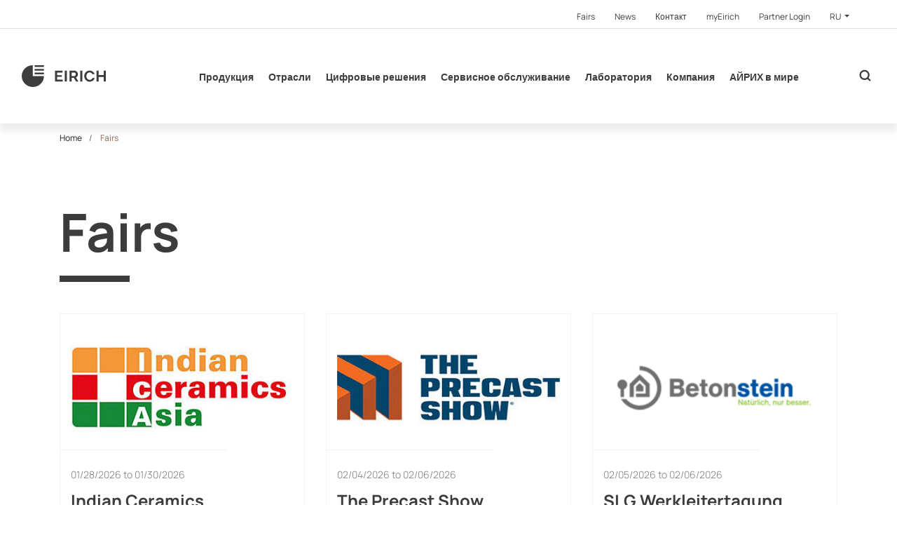

--- FILE ---
content_type: text/html; charset=utf-8
request_url: https://www.eirich.ru/ru/meta/fairs?tx_aveirich_fairoverview%5B%40widget_0%5D%5BcurrentPage%5D=2&cHash=e35ed624ed6cea70bbafbac400b7ab99
body_size: 20001
content:
<!DOCTYPE html>
<html  class="followup" lang="de" >
<head>

<meta charset="utf-8">
<!-- 
	This website is powered by TYPO3 - inspiring people to share!
	TYPO3 is a free open source Content Management Framework initially created by Kasper Skaarhoj and licensed under GNU/GPL.
	TYPO3 is copyright 1998-2026 of Kasper Skaarhoj. Extensions are copyright of their respective owners.
	Information and contribution at https://typo3.org/
-->



<title>Fairs</title>
<meta http-equiv="x-ua-compatible" content="IE=Edge">
<meta name="generator" content="TYPO3 CMS">
<meta name="viewport" content="width=device-width, initial-scale=1, shrink-to-fit=no, user-scalable=no">
<meta name="twitter:card" content="summary">
<meta name="format-detection" content="telephone=no">


<link rel="stylesheet" href="https://cdnjs.cloudflare.com/ajax/libs/cookieconsent2/3.1.0/cookieconsent.min.css" media="all" integrity="sha256-ebN46PPB/s45oUcqLn2SCrgOtYgVJaFiLZ26qVSqI8M=" crossorigin="anonymous">
<link rel="stylesheet" href="/typo3temp/assets/compressed/merged-2cbfc43d1314d8e17816fc5bb6fb6e95.css?1768321488" media="all">


<script src="https://code.jquery.com/jquery-3.3.1.min.js" integrity="sha256-FgpCb/KJQlLNfOu91ta32o/NMZxltwRo8QtmkMRdAu8=" crossorigin="anonymous"></script>

<script>
/*<![CDATA[*/
/*0*/
dataLayer=[{"environment":"Production"}];(function(){var h=window.location.hash.substring(1).match(/avtagmanager_queue:(.*)/);h&&h[1]&&(window.dataLayer.push(JSON.parse(decodeURIComponent(h[1]))),window.location.hash='')})();

/*]]>*/
</script>

<script nonce=""></script><!-- Google Tag Manager -->
<script id="gtmScript" nonce="">(function(w,d,s,l,i){w[l]=w[l]||[];w[l].push({'gtm.start':
new Date().getTime(),event:'gtm.js'});var f=d.getElementsByTagName(s)[0],
j=d.createElement(s),dl=l!='dataLayer'?'&l='+l:'';j.async=true;j.src=
'https://www.googletagmanager.com/gtm.js?id='+i+dl+'';var n=d.querySelector('[nonce]');
n&&j.setAttribute('nonce',n.nonce||n.getAttribute('nonce'));f.parentNode.insertBefore(j,f);
})(window,document,'script','dataLayer','GTM-K3JTDSW');</script>
<!-- End Google Tag Manager -->
<script type="text/javascript" data-cmp-ab="1" src="https://cdn.consentmanager.net/delivery/autoblocking/1ff47093412bb.js" data-cmp-host="c.delivery.consentmanager.net" data-cmp-cdn="cdn.consentmanager.net" data-cmp-codesrc="0"></script><link rel="canonical" href="https://www.eirich.ru/ru/meta/fairs">  <link rel="apple-touch-icon" sizes="180x180" href="/Favicon/apple-touch-icon.png">
  <link rel="icon" type="image/png" sizes="32x32" href="/Favicon/favicon-32x32.png">
  <link rel="icon" type="image/png" sizes="16x16" href="/Favicon/favicon-16x16.png">
  <link rel="manifest" href="/Favicon/site.webmanifest">
  <link rel="mask-icon" href="/Favicon/safari-pinned-tab.svg" color="#3d3d3d">
  <link rel="shortcut icon" href="/Favicon/favicon.ico">
  <meta name="apple-mobile-web-app-title" content="EIRICH">
  <meta name="application-name" content="EIRICH">
  <meta name="msapplication-TileColor" content="#ffffff">
  <meta name="msapplication-TileImage" content="/Favicon/mstile-144x144.png">
  <meta name="msapplication-config" content="/Favicon/browserconfig.xml">
  <meta name="theme-color" content="#3d3d3d">      <link rel="dns-prefetch" href="https://code.jquery.com/">
      <link rel="dns-prefetch" href="https://cdnjs.cloudflare.com/">
      <link rel="dns-prefetch" href="https://maps.googleapis.com/"><meta name="facebook-domain-verification" content="6s4alw76rgussv0gwwrqv92ctymju2" />
<link rel="dns-prefetch" href="https://s3.eu-central-1.amazonaws.com/static.eirich.de">
<link rel="canonical" href="https://www.eirich.ru/ru/meta/fairs"/>
</head>
<body>
<!-- Google Tag Manager (noscript) -->
<noscript><iframe src="https://www.googletagmanager.com/ns.html?id=GTM-K3JTDSW"
height="0" width="0" style="display:none;visibility:hidden"></iframe></noscript>
<!-- End Google Tag Manager (noscript) --><header id="header">
  <div class="page__metanavigation d-none d-xl-block">
  <div class="metanavigation__inner d-flex justify-content-end">
    <nav>
      <ul class="nav">
        
  
    <li class="nav-item">
      <a class="nav-link" href="/ru/meta/fairs" >
      <span>Fairs</span>
      </a>
    </li>
  
    <li class="nav-item">
      <a class="nav-link" href="/ru/meta/news" >
      <span>News</span>
      </a>
    </li>
  
    <li class="nav-item">
      <a class="nav-link" href="/ru/meta/kontakt" >
      <span>Контакт</span>
      </a>
    </li>
  
    <li class="nav-item">
      <a class="nav-link" href="http://my.eirich.com/" target="_blank">
      <span>myEirich</span>
      </a>
    </li>
  
    <li class="nav-item">
      <a class="nav-link" href="http://extranet.eirich.de/en/" target="_blank">
      <span>Partner Login</span>
      </a>
    </li>
  


        <li class="nav-item metanavigation__languagemenu">
          <div class="dropdown">
            <button class="dropdown-toggle nav-link" id="metanavigation-languagemenu" data-toggle="dropdown" aria-haspopup="true" aria-expanded="false">
              
                
              
                
              
                
              
                
              
                
              
                
                  RU
                
              
            </button>
            <div class="dropdown-menu" aria-labelledby="metanavigation-languagemenu">
              
                
                    <a class="dropdown-item nav-link " data-sitelanguage="de" href="https://www.eirich.de/de/meta/messen">
                      Deutsch
                    </a>
                  
              
                
                    <a class="dropdown-item nav-link " data-sitelanguage="en" href="https://www.eirich.com/en/meta/fairs">
                      English
                    </a>
                  
              
                
                    <a class="dropdown-item nav-link " data-sitelanguage="fr" href="https://www.eirich-france.com/fr/meta/fairs">
                      Français
                    </a>
                  
              
                
                    <a class="dropdown-item nav-link " data-sitelanguage="es" href="https://www.eirich.es/es/meta/fairs">
                      Español
                    </a>
                  
              
                
                    <a class="dropdown-item nav-link " data-sitelanguage="zh" href="https://www.eirich-china.com/zh/meta/fairs">
                      中文
                    </a>
                  
              
                
                    <a class="dropdown-item nav-link active" data-sitelanguage="ru" href="/ru/meta/fairs">
                      Pусский
                    </a>
                  
              
            </div>
          </div>
        </li>
      </ul>
    </nav>
  </div>
</div>
  <div class="page__header container-fluid align-items-center d-print-none">
  <nav class="navigation navbar navbar-expand justify-content-between h-100 w-100">

    <a class="navigation__logo navbar-brand " href="/ru/">
      
          <svg id="Ebene_1" data-name="Ebene 1" xmlns="http://www.w3.org/2000/svg" viewBox="0 0 1280 338.11"><defs><style>.cls-1{fill:#3d3d3d;}</style></defs>
            <path class="cls-1 navigation__logo--letter" d="M623.55,224.77v28.81H507.11v-169H621.42v28.81H539.7v40.71h70.39v26.67H539.7v44.05Z"/>
            <path class="cls-1 navigation__logo--letter" d="M654.73,253.58v-169h32.59V253.58Z"/>
            <path class="cls-1 navigation__logo--letter" d="M727.93,253.58v-169h74.4a47.67,47.67,0,0,1,21.14,4.76,54.47,54.47,0,0,1,17,12.85,59.77,59.77,0,0,1,11.1,18.1,56,56,0,0,1,3.9,20.48,57.79,57.79,0,0,1-3.66,20.47,53.14,53.14,0,0,1-10.51,17.27A47.38,47.38,0,0,1,825.24,190l38.26,63.57H827.6l-34.49-56.67H760.52v56.67Zm32.59-85.48h40.86a17.18,17.18,0,0,0,10.87-3.69,26,26,0,0,0,7.55-9.88,32.79,32.79,0,0,0,2.84-13.81,29.3,29.3,0,0,0-3.31-14,27.91,27.91,0,0,0-8.27-9.76,18.18,18.18,0,0,0-10.86-3.57H760.52Z"/>
            <path class="cls-1 navigation__logo--letter" d="M890.65,253.58v-169h32.6V253.58Z"/>
            <path class="cls-1 navigation__logo--letter" d="M1280,84.53V253.58h-32.36V181.44h-76.05v72.14H1139v-169h32.6v68.33h76.05V84.53Z"/>
            <path class="cls-1 navigation__logo--letter" d="M1076.14,200a58.58,58.58,0,0,1-5.45,8.9,46.93,46.93,0,0,1-15.29,13.25q-9.15,5-21.52,5a43.82,43.82,0,0,1-20.14-4.69A48.55,48.55,0,0,1,998,209.77a59.51,59.51,0,0,1-10.16-18.54,66.16,66.16,0,0,1-3.58-21.56,69.39,69.39,0,0,1,3.1-20.47,59.87,59.87,0,0,1,9.2-18.3,47,47,0,0,1,15.29-13.25q9.15-5,21.52-5.05a43.7,43.7,0,0,1,20.14,4.7,48.67,48.67,0,0,1,15.77,12.76,57.62,57.62,0,0,1,6.35,9.74h34.86a3.59,3.59,0,0,1-.12-.35A95.32,95.32,0,0,0,1093.27,111a85.38,85.38,0,0,0-25.92-20.23,72,72,0,0,0-33-7.58h-.09q-19.5,0-35,7.34a81.08,81.08,0,0,0-26.4,19.63,86.45,86.45,0,0,0-16.48,27.33,87.32,87.32,0,0,0,.47,62.86A95.43,95.43,0,0,0,974,228.8,85,85,0,0,0,999.89,249a72,72,0,0,0,33,7.58h.08q19.5,0,35-7.34a81.08,81.08,0,0,0,26.4-19.62,86.64,86.64,0,0,0,16.49-27.34c.28-.76.48-1.52.74-2.28Z"/>

            <path class="cls-1" d="M169.05,0A169.06,169.06,0,1,0,338.11,169.05H169.05Z"/>
            <rect class="cls-1" x="195.88" y="114.78" width="142.23" height="26.42"/>
            <rect class="cls-1" x="195.88" y="58.07" width="142.23" height="26.42"/>
            <rect class="cls-1" x="195.88" width="142.23" height="26.42"/>
          </svg>
        
    </a>

    
  
  <ul class="navigation__list navbar-nav d-none d-xl-flex">
    
      <li class="navigation__list__item nav-item nav-link flyout">
        <a class="navigation__list__link " href="/ru/produkcija">Продукция</a>
        
          
  
    <div class="flyout__container">
      <a class="flyout__label" href="/ru/produkcija">Продукция</a>
      <ul class="flyout__level1 row">
        
          <li class="flyout__level1__item col-3">
            <a class="flyout__level1__link" href="/ru/produkte/laboratornyi-smesitel">Лабораторный смеситель</a>
            
          </li>
        
          <li class="flyout__level1__item col-3">
            <a class="flyout__level1__link" href="/ru/products/small-scale-mixers">Small-scale mixers</a>
            
          </li>
        
          <li class="flyout__level1__item col-3">
            <a class="flyout__level1__link" href="/ru/produkcija/bolshie-smesiteli">Большие смесители</a>
            
          </li>
        
          <li class="flyout__level1__item col-3">
            <a class="flyout__level1__link" href="/ru/processes/mixing-technology/mixing-system-1">Mixing system</a>
            
          </li>
        
          <li class="flyout__level1__item col-3">
            <a class="flyout__level1__link" href="/ru/processes/grinding-technology/ball-mills">Ball Mills</a>
            
          </li>
        
          <li class="flyout__level1__item col-3">
            <a class="flyout__level1__link" href="/ru/products/attritor-mill">Attritor Mill</a>
            
          </li>
        
          <li class="flyout__level1__item col-3">
            <a class="flyout__level1__link" href="/ru/products/processes">Processes</a>
            
          </li>
        
      </ul>
    </div>
  

        
      </li>
    
      <li class="navigation__list__item nav-item nav-link flyout">
        <a class="navigation__list__link " href="/ru/otrasli">Отрасли</a>
        
          
  
    <div class="flyout__container">
      <a class="flyout__label" href="/ru/otrasli">Отрасли</a>
      <ul class="flyout__level1 row">
        
          <li class="flyout__level1__item col-3">
            <a class="flyout__level1__link" href="/ru/otrasli/beton">Бетон</a>
            
          </li>
        
          <li class="flyout__level1__item col-3">
            <a class="flyout__level1__link" href="/ru/otrasli/sukhie-stroitelnye-smesi-shtukaturka">Сухие строительные смеси штукатурка</a>
            
          </li>
        
          <li class="flyout__level1__item col-3">
            <a class="flyout__level1__link" href="/ru/otrasli/silikatnyi-kirpich">Силикатный кирпич</a>
            
          </li>
        
          <li class="flyout__level1__item col-3">
            <a class="flyout__level1__link" href="/ru/otrasli/keramika">Керамика</a>
            
          </li>
        
          <li class="flyout__level1__item col-3">
            <a class="flyout__level1__link" href="/ru/otrasli/ogneupory">Огнеупоры</a>
            
          </li>
        
          <li class="flyout__level1__item col-3">
            <a class="flyout__level1__link" href="/ru/otrasli/steklo">Стекло</a>
            
          </li>
        
          <li class="flyout__level1__item col-3">
            <a class="flyout__level1__link" href="/ru/otrasli/svincovye-pastirovochnye-massy">Свинцовые пастировочные массы</a>
            
          </li>
        
          <li class="flyout__level1__item col-3">
            <a class="flyout__level1__link" href="/ru/otrasli/li-ion">Li-Ion</a>
            
          </li>
        
          <li class="flyout__level1__item col-3">
            <a class="flyout__level1__link" href="/ru/otrasli/frikcionnye-i-tormoznye-pokrytija">Фрикционные и тормозные покрытия</a>
            
          </li>
        
          <li class="flyout__level1__item col-3">
            <a class="flyout__level1__link" href="/ru/otrasli/uglerodnye-massy">Углеродные массы</a>
            
          </li>
        
          <li class="flyout__level1__item col-3">
            <a class="flyout__level1__link" href="/ru/otrasli/formovochnaja-smes-dlja-liteinogo-proizvodstva">Формовочная смесь для литейного производства</a>
            
          </li>
        
          <li class="flyout__level1__item col-3">
            <a class="flyout__level1__link" href="/ru/otrasli/metallurgija">Металлургия</a>
            
          </li>
        
          <li class="flyout__level1__item col-3">
            <a class="flyout__level1__link" href="/ru/otrasli/tekhnika-zashchity-okruzhajushchei-sredy">техника защиты окружающей среды</a>
            
          </li>
        
          <li class="flyout__level1__item col-3">
            <a class="flyout__level1__link" href="/ru/otrasli/udobrenija">Удобрения</a>
            
          </li>
        
          <li class="flyout__level1__item col-3">
            <a class="flyout__level1__link" href="/ru/otrasli/pishchevaja-promyshlennost">Пищевая промышленность</a>
            
          </li>
        
      </ul>
    </div>
  

        
      </li>
    
      <li class="navigation__list__item nav-item nav-link flyout">
        <a class="navigation__list__link " href="/ru/translate-to-pusskii-digitale-loesungen">Цифровые решения</a>
        
          
  
    <div class="flyout__container">
      <a class="flyout__label" href="/ru/translate-to-pusskii-digitale-loesungen">Цифровые решения</a>
      <ul class="flyout__level1 row">
        
          <li class="flyout__level1__item col-3">
            <a class="flyout__level1__link" href="/ru/translate-to-pusskii-digitale-loesungen/translate-to-pusskii-life-cycle-service">Сервис жизненного цикла</a>
            
          </li>
        
          <li class="flyout__level1__item col-3">
            <a class="flyout__level1__link" href="/ru/translate-to-pusskii-digitale-loesungen/translate-to-pusskii-process-analytics">Производственная аналитика</a>
            
          </li>
        
      </ul>
    </div>
  

        
      </li>
    
      <li class="navigation__list__item nav-item nav-link ">
        <a class="navigation__list__link " href="/ru/servisnoe-obsluzhivanie">Сервисное обслуживание</a>
        
      </li>
    
      <li class="navigation__list__item nav-item nav-link flyout">
        <a class="navigation__list__link " href="/ru/laboratorija">Лаборатория</a>
        
          
  
    <div class="flyout__container">
      <a class="flyout__label" href="/ru/laboratorija">Лаборатория</a>
      <ul class="flyout__level1 row">
        
          <li class="flyout__level1__item col-3">
            <a class="flyout__level1__link" href="/ru/laboratorija/uslugi">Услуги</a>
            
          </li>
        
          <li class="flyout__level1__item col-3">
            <a class="flyout__level1__link" href="/ru/laboratorija/osnashchenie">Оснащение</a>
            
          </li>
        
          <li class="flyout__level1__item col-3">
            <a class="flyout__level1__link" href="/ru/laboratorija/individualnye-reshenija">Индивидуальные решения</a>
            
          </li>
        
          <li class="flyout__level1__item col-3">
            <a class="flyout__level1__link" href="/ru/laboratorija/kontakt">Контакт</a>
            
          </li>
        
      </ul>
    </div>
  

        
      </li>
    
      <li class="navigation__list__item nav-item nav-link ">
        <a class="navigation__list__link " href="/ru/kompanija">Компания</a>
        
      </li>
    
      <li class="navigation__list__item nav-item nav-link ">
        <a class="navigation__list__link " href="/ru/airikh-v-mire">АЙРИХ в мире</a>
        
      </li>
    
  </ul>





    <div class="d-flex ml-auto ml-xl-0 searchbar__wrapper">
      <div class="cart__header__wrapper">
        <a class="btn btn--cart" href="#">
          <span></span>
        </a>
      </div>

      
  <button class="searchbar__toggler searchbar__btn ml-auto"></button>
  <form class="searchbar input-group align-items-center"
        action="/ru/search?tx_indexedsearch_pi2%5Baction%5D=search&amp;tx_indexedsearch_pi2%5Bcontroller%5D=Search&amp;cHash=0ff79797c1262d43909fc537f63e6745"
        method="POST"
  >
    <div class="hidden">
      <input type="hidden" name="tx_indexedsearch_pi2[action]" value="search"/>
      <input type="hidden" name="tx_indexedsearch_pi2[controller]" value="Search"/>
      <input type="hidden" name="tx_indexedsearch_pi2[search][_freeIndexUid]" value="_"/>
      <input type="hidden" name="tx_indexedsearch_pi2[search][pointer]" value="0"/>
      <input type="hidden" name="tx_indexedsearch_pi2[search][languageUid]" value="5"/>
    </div>
    <input name="tx_indexedsearch_pi2[search][sword]"
                      value=""
                      type="text"
                      placeholder="ключевое слово поиска"
                      class="form-control"
                      aria-label="поиск'"
                      autocomplete="off"
                      tabindex="1"/>
    <input name="tx_indexedsearch_pi2[search][submitButton]" class="input-group-prepend searchbar__btn searchbar__magnifyingglass" type="submit" value="&#xe914;"/>
    <button type="button" class="input-group-append searchbar__btn searchbar__toggler searchbar__close"></button>
  </form>

    </div>

    <button class="mobilemenu__toggler d-flex align-items-center d-xl-none ml-4">
      <span class="mobilemenu__toggler--icon"></span>
      <span class="mobilemenu__toggler--icon"></span>
      <span class="mobilemenu__toggler--icon"></span>
    </button>

  </nav>
  <div class="flyout__overlay"></div>
</div>

<div class="overlay__dark"></div>
  <nav class="mobilemenu d-xl-none" xmlns:f="http://www.w3.org/1999/html">
  <ul class="mobilemenu__level1" id="mobilemenu-level1">
    
      <li class="mobilemenu__level1__item">
        <div class="mobilemenu__level1__wrapper">
          <a class="mobilemenu__level1__link" href="/ru/produkcija">Продукция</a>
          
            <button class="mobilemenu__level1__toggler collapsed" data-toggle="collapse" data-target="#mobilemenu-level2-3619" aria-expanded="false"></button>
          
        </div>
        
          <ul class="mobilemenu__level2 collapse" id="mobilemenu-level2-3619" data-parent="#mobilemenu-level1">
            
              <li class="mobilemenu__level2__item">
                <div class="mobilemenu__level2__wrapper">
                  <a class="mobilemenu__level2__link" href="/ru/produkte/laboratornyi-smesitel">Лабораторный смеситель</a>
                  
                </div>
                
              </li>
            
              <li class="mobilemenu__level2__item">
                <div class="mobilemenu__level2__wrapper">
                  <a class="mobilemenu__level2__link" href="/ru/products/small-scale-mixers">Small-scale mixers</a>
                  
                </div>
                
              </li>
            
              <li class="mobilemenu__level2__item">
                <div class="mobilemenu__level2__wrapper">
                  <a class="mobilemenu__level2__link" href="/ru/produkcija/bolshie-smesiteli">Большие смесители</a>
                  
                    <button class="mobilemenu__level2__toggler collapsed" data-toggle="collapse" data-target="#mobilemenu-level3-3624" aria-expanded="false"></button>
                  
                </div>
                
                  <ul class="mobilemenu__level3 collapse" id="mobilemenu-level3-3624" data-parent="#mobilemenu-level2-3619">
                    
                      <li class="mobilemenu__level3__item">
                        <a class="mobilemenu__level3__link" href="/ru/produkcija/bolshie-smesiteli/dopolnitelnaja-osnastka-dlja-bolshikh-smesitelei">Дополнительная оснастка для больших смесителей</a>
                      </li>
                    
                  </ul>
                
              </li>
            
              <li class="mobilemenu__level2__item">
                <div class="mobilemenu__level2__wrapper">
                  <a class="mobilemenu__level2__link" href="/ru/processes/mixing-technology/mixing-system-1">Mixing system</a>
                  
                </div>
                
              </li>
            
              <li class="mobilemenu__level2__item">
                <div class="mobilemenu__level2__wrapper">
                  <a class="mobilemenu__level2__link" href="/ru/processes/grinding-technology/ball-mills">Ball Mills</a>
                  
                    <button class="mobilemenu__level2__toggler collapsed" data-toggle="collapse" data-target="#mobilemenu-level3-3625" aria-expanded="false"></button>
                  
                </div>
                
                  <ul class="mobilemenu__level3 collapse" id="mobilemenu-level3-3625" data-parent="#mobilemenu-level2-3619">
                    
                      <li class="mobilemenu__level3__item">
                        <a class="mobilemenu__level3__link" href="/ru/tekhnologija/tekhnika-tonkogo-pomola/towermill">TowerMill</a>
                      </li>
                    
                      <li class="mobilemenu__level3__item">
                        <a class="mobilemenu__level3__link" href="/ru/tekhnologija/tekhnika-tonkogo-pomola/orbitmill">OrbitMill</a>
                      </li>
                    
                      <li class="mobilemenu__level3__item">
                        <a class="mobilemenu__level3__link" href="/ru/tekhnologija/tekhnika-tonkogo-pomola/fluxxmill">FluxxMill</a>
                      </li>
                    
                      <li class="mobilemenu__level3__item">
                        <a class="mobilemenu__level3__link" href="/ru/tekhnologija/tekhnika-tonkogo-pomola/maxxmill">MaxxMill</a>
                      </li>
                    
                  </ul>
                
              </li>
            
              <li class="mobilemenu__level2__item">
                <div class="mobilemenu__level2__wrapper">
                  <a class="mobilemenu__level2__link" href="/ru/products/attritor-mill">Attritor Mill</a>
                  
                    <button class="mobilemenu__level2__toggler collapsed" data-toggle="collapse" data-target="#mobilemenu-level3-3626" aria-expanded="false"></button>
                  
                </div>
                
                  <ul class="mobilemenu__level3 collapse" id="mobilemenu-level3-3626" data-parent="#mobilemenu-level2-3619">
                    
                      <li class="mobilemenu__level3__item">
                        <a class="mobilemenu__level3__link" href="/ru/tekhnologija/tekhnika-tonkogo-pomola/turbogrinder">TurboGrinder</a>
                      </li>
                    
                  </ul>
                
              </li>
            
              <li class="mobilemenu__level2__item">
                <div class="mobilemenu__level2__wrapper">
                  <a class="mobilemenu__level2__link" href="/ru/products/processes">Processes</a>
                  
                </div>
                
              </li>
            
          </ul>
        
      </li>
    
      <li class="mobilemenu__level1__item">
        <div class="mobilemenu__level1__wrapper">
          <a class="mobilemenu__level1__link" href="/ru/otrasli">Отрасли</a>
          
            <button class="mobilemenu__level1__toggler collapsed" data-toggle="collapse" data-target="#mobilemenu-level2-10" aria-expanded="false"></button>
          
        </div>
        
          <ul class="mobilemenu__level2 collapse" id="mobilemenu-level2-10" data-parent="#mobilemenu-level1">
            
              <li class="mobilemenu__level2__item">
                <div class="mobilemenu__level2__wrapper">
                  <a class="mobilemenu__level2__link" href="/ru/otrasli/beton">Бетон</a>
                  
                    <button class="mobilemenu__level2__toggler collapsed" data-toggle="collapse" data-target="#mobilemenu-level3-16" aria-expanded="false"></button>
                  
                </div>
                
                  <ul class="mobilemenu__level3 collapse" id="mobilemenu-level3-16" data-parent="#mobilemenu-level2-10">
                    
                      <li class="mobilemenu__level3__item">
                        <a class="mobilemenu__level3__link" href="/ru/otrasli/beton/vysokoe-kachestvo-smesi">Высокое качество смеси</a>
                      </li>
                    
                      <li class="mobilemenu__level3__item">
                        <a class="mobilemenu__level3__link" href="/ru/otrasli/beton/planovaja-organizacija-proizvodstva">Плановая организация производства</a>
                      </li>
                    
                      <li class="mobilemenu__level3__item">
                        <a class="mobilemenu__level3__link" href="/ru/otrasli/beton/ctroitelstvo-ustanovok">Cтроительство установок</a>
                      </li>
                    
                  </ul>
                
              </li>
            
              <li class="mobilemenu__level2__item">
                <div class="mobilemenu__level2__wrapper">
                  <a class="mobilemenu__level2__link" href="/ru/otrasli/sukhie-stroitelnye-smesi-shtukaturka">Сухие строительные смеси штукатурка</a>
                  
                </div>
                
              </li>
            
              <li class="mobilemenu__level2__item">
                <div class="mobilemenu__level2__wrapper">
                  <a class="mobilemenu__level2__link" href="/ru/otrasli/silikatnyi-kirpich">Силикатный кирпич</a>
                  
                </div>
                
              </li>
            
              <li class="mobilemenu__level2__item">
                <div class="mobilemenu__level2__wrapper">
                  <a class="mobilemenu__level2__link" href="/ru/otrasli/keramika">Керамика</a>
                  
                    <button class="mobilemenu__level2__toggler collapsed" data-toggle="collapse" data-target="#mobilemenu-level3-19" aria-expanded="false"></button>
                  
                </div>
                
                  <ul class="mobilemenu__level3 collapse" id="mobilemenu-level3-19" data-parent="#mobilemenu-level2-10">
                    
                      <li class="mobilemenu__level3__item">
                        <a class="mobilemenu__level3__link" href="/ru/otrasli/keramika/abrazivy">Абразивы</a>
                      </li>
                    
                      <li class="mobilemenu__level3__item">
                        <a class="mobilemenu__level3__link" href="/ru/otrasli/keramika/tekhnicheskaja-keramika">Техническая керамика</a>
                      </li>
                    
                      <li class="mobilemenu__level3__item">
                        <a class="mobilemenu__level3__link" href="/ru/otrasli/keramika/silikatnaja-keramika">Силикатная керамика</a>
                      </li>
                    
                      <li class="mobilemenu__level3__item">
                        <a class="mobilemenu__level3__link" href="/ru/otrasli/keramika/ecoprep">EcoPrep</a>
                      </li>
                    
                      <li class="mobilemenu__level3__item">
                        <a class="mobilemenu__level3__link" href="/ru/otrasli/keramika/prigotovlenie-shlikera">Приготовление шликера</a>
                      </li>
                    
                      <li class="mobilemenu__level3__item">
                        <a class="mobilemenu__level3__link" href="/ru/otrasli/keramika/obrabotka-syrja-i-plastichnye-massy">Обработка сырья и пластичные массы:</a>
                      </li>
                    
                      <li class="mobilemenu__level3__item">
                        <a class="mobilemenu__level3__link" href="/ru/otrasli/keramika/osobye-materialy">Особые материалы</a>
                      </li>
                    
                  </ul>
                
              </li>
            
              <li class="mobilemenu__level2__item">
                <div class="mobilemenu__level2__wrapper">
                  <a class="mobilemenu__level2__link" href="/ru/otrasli/ogneupory">Огнеупоры</a>
                  
                    <button class="mobilemenu__level2__toggler collapsed" data-toggle="collapse" data-target="#mobilemenu-level3-20" aria-expanded="false"></button>
                  
                </div>
                
                  <ul class="mobilemenu__level3 collapse" id="mobilemenu-level3-20" data-parent="#mobilemenu-level2-10">
                    
                      <li class="mobilemenu__level3__item">
                        <a class="mobilemenu__level3__link" href="/ru/industries/refractory/gustav-eirich-award">Gustav Eirich Award</a>
                      </li>
                    
                  </ul>
                
              </li>
            
              <li class="mobilemenu__level2__item">
                <div class="mobilemenu__level2__wrapper">
                  <a class="mobilemenu__level2__link" href="/ru/otrasli/steklo">Стекло</a>
                  
                </div>
                
              </li>
            
              <li class="mobilemenu__level2__item">
                <div class="mobilemenu__level2__wrapper">
                  <a class="mobilemenu__level2__link" href="/ru/otrasli/svincovye-pastirovochnye-massy">Свинцовые пастировочные массы</a>
                  
                </div>
                
              </li>
            
              <li class="mobilemenu__level2__item">
                <div class="mobilemenu__level2__wrapper">
                  <a class="mobilemenu__level2__link" href="/ru/otrasli/li-ion">Li-Ion</a>
                  
                    <button class="mobilemenu__level2__toggler collapsed" data-toggle="collapse" data-target="#mobilemenu-level3-1266" aria-expanded="false"></button>
                  
                </div>
                
                  <ul class="mobilemenu__level3 collapse" id="mobilemenu-level3-1266" data-parent="#mobilemenu-level2-10">
                    
                      <li class="mobilemenu__level3__item">
                        <a class="mobilemenu__level3__link" href="/ru/otrasli/li-ion/prostoe-masshtabirovanie">Простое масштабирование</a>
                      </li>
                    
                      <li class="mobilemenu__level3__item">
                        <a class="mobilemenu__level3__link" href="/ru/otrasli/li-ion/ehkologichnyi-process">Экологичный процесс</a>
                      </li>
                    
                      <li class="mobilemenu__level3__item">
                        <a class="mobilemenu__level3__link" href="/ru/otrasli/li-ion/vysokomoshchnye-akkumuljatory">Высокомощные аккумуляторы</a>
                      </li>
                    
                      <li class="mobilemenu__level3__item">
                        <a class="mobilemenu__level3__link" href="/ru/otrasli/li-ion/chistoe-reshenie-pod-kljuch">Чистое решение под ключ</a>
                      </li>
                    
                      <li class="mobilemenu__level3__item">
                        <a class="mobilemenu__level3__link" href="/ru/otrasli/li-ion/nepreryvnaja-podacha-materiala-na-uchastok-nanesenija-pokrytii">Непрерывная подача материала на участок нанесения покрытий</a>
                      </li>
                    
                      <li class="mobilemenu__level3__item">
                        <a class="mobilemenu__level3__link" href="/ru/otrasli/li-ion/perspektivnaja-koncepcija">Перспективная концепция</a>
                      </li>
                    
                  </ul>
                
              </li>
            
              <li class="mobilemenu__level2__item">
                <div class="mobilemenu__level2__wrapper">
                  <a class="mobilemenu__level2__link" href="/ru/otrasli/frikcionnye-i-tormoznye-pokrytija">Фрикционные и тормозные покрытия</a>
                  
                </div>
                
              </li>
            
              <li class="mobilemenu__level2__item">
                <div class="mobilemenu__level2__wrapper">
                  <a class="mobilemenu__level2__link" href="/ru/otrasli/uglerodnye-massy">Углеродные массы</a>
                  
                </div>
                
              </li>
            
              <li class="mobilemenu__level2__item">
                <div class="mobilemenu__level2__wrapper">
                  <a class="mobilemenu__level2__link" href="/ru/otrasli/formovochnaja-smes-dlja-liteinogo-proizvodstva">Формовочная смесь для литейного производства</a>
                  
                    <button class="mobilemenu__level2__toggler collapsed" data-toggle="collapse" data-target="#mobilemenu-level3-26" aria-expanded="false"></button>
                  
                </div>
                
                  <ul class="mobilemenu__level3 collapse" id="mobilemenu-level3-26" data-parent="#mobilemenu-level2-10">
                    
                      <li class="mobilemenu__level3__item">
                        <a class="mobilemenu__level3__link" href="/ru/otrasli/formovochnaja-smes-dlja-liteinogo-proizvodstva/prigotovlenie-formovochnoi-smesi-s-vozdushnym-okhlazhdeniem">Приготовление формовочной смеси с воздушным охлаждением</a>
                      </li>
                    
                      <li class="mobilemenu__level3__item">
                        <a class="mobilemenu__level3__link" href="/ru/otrasli/formovochnaja-smes-dlja-liteinogo-proizvodstva/vakuumnaja-tekhnologija">Вакуумная технология</a>
                      </li>
                    
                      <li class="mobilemenu__level3__item">
                        <a class="mobilemenu__level3__link" href="/ru/otrasli/formovochnaja-smes-dlja-liteinogo-proizvodstva/ustanovki-dlja-prigotovlenija-formovochnoi-smesi">Установки для приготовления формовочной смеси</a>
                      </li>
                    
                      <li class="mobilemenu__level3__item">
                        <a class="mobilemenu__level3__link" href="/ru/otrasli/formovochnaja-smes-dlja-liteinogo-proizvodstva/garantija-kachestva">Гарантия качества</a>
                      </li>
                    
                      <li class="mobilemenu__level3__item">
                        <a class="mobilemenu__level3__link" href="/ru/otrasli/formovochnaja-smes-dlja-liteinogo-proizvodstva/eirich-at-gifa-2019/convincingly-efficient-mixer-with-torque-motors">Convincingly Efficient: Mixer with Torque Motors</a>
                      </li>
                    
                      <li class="mobilemenu__level3__item">
                        <a class="mobilemenu__level3__link" href="/ru/otrasli/formovochnaja-smes-dlja-liteinogo-proizvodstva/eirich-at-gifa-2019/suitable-molding-material-trendsetting-quality">Suitable molding material – trendsetting quality</a>
                      </li>
                    
                  </ul>
                
              </li>
            
              <li class="mobilemenu__level2__item">
                <div class="mobilemenu__level2__wrapper">
                  <a class="mobilemenu__level2__link" href="/ru/otrasli/metallurgija">Металлургия</a>
                  
                    <button class="mobilemenu__level2__toggler collapsed" data-toggle="collapse" data-target="#mobilemenu-level3-27" aria-expanded="false"></button>
                  
                </div>
                
                  <ul class="mobilemenu__level3 collapse" id="mobilemenu-level3-27" data-parent="#mobilemenu-level2-10">
                    
                      <li class="mobilemenu__level3__item">
                        <a class="mobilemenu__level3__link" href="/ru/otrasli/metallurgija/prigotovlenie-okatyshei-i-mikrookatyshei">Приготовление окатышей и микроокатышей</a>
                      </li>
                    
                      <li class="mobilemenu__level3__item">
                        <a class="mobilemenu__level3__link" href="/ru/otrasli/metallurgija/podgotovka-aglomeracionnykh-smesei">Подготовка агломерационных смесей</a>
                      </li>
                    
                      <li class="mobilemenu__level3__item">
                        <a class="mobilemenu__level3__link" href="/ru/otrasli/metallurgija/recikling-cennogo-syrja">Рециклинг ценного сырья</a>
                      </li>
                    
                  </ul>
                
              </li>
            
              <li class="mobilemenu__level2__item">
                <div class="mobilemenu__level2__wrapper">
                  <a class="mobilemenu__level2__link" href="/ru/otrasli/tekhnika-zashchity-okruzhajushchei-sredy">техника защиты окружающей среды</a>
                  
                </div>
                
              </li>
            
              <li class="mobilemenu__level2__item">
                <div class="mobilemenu__level2__wrapper">
                  <a class="mobilemenu__level2__link" href="/ru/otrasli/udobrenija">Удобрения</a>
                  
                    <button class="mobilemenu__level2__toggler collapsed" data-toggle="collapse" data-target="#mobilemenu-level3-29" aria-expanded="false"></button>
                  
                </div>
                
                  <ul class="mobilemenu__level3 collapse" id="mobilemenu-level3-29" data-parent="#mobilemenu-level2-10">
                    
                      <li class="mobilemenu__level3__item">
                        <a class="mobilemenu__level3__link" href="/ru/otrasli/udobrenija/syrjo">Сырьё</a>
                      </li>
                    
                      <li class="mobilemenu__level3__item">
                        <a class="mobilemenu__level3__link" href="/ru/otrasli/udobrenija/tekhnologicheskaja-razrabotka-udobrenii">Технологическая разработка удобрений</a>
                      </li>
                    
                      <li class="mobilemenu__level3__item">
                        <a class="mobilemenu__level3__link" href="/ru/otrasli/udobrenija/koncepcija-ustanovki">Концепция установки</a>
                      </li>
                    
                  </ul>
                
              </li>
            
              <li class="mobilemenu__level2__item">
                <div class="mobilemenu__level2__wrapper">
                  <a class="mobilemenu__level2__link" href="/ru/otrasli/pishchevaja-promyshlennost">Пищевая промышленность</a>
                  
                    <button class="mobilemenu__level2__toggler collapsed" data-toggle="collapse" data-target="#mobilemenu-level3-173" aria-expanded="false"></button>
                  
                </div>
                
                  <ul class="mobilemenu__level3 collapse" id="mobilemenu-level3-173" data-parent="#mobilemenu-level2-10">
                    
                      <li class="mobilemenu__level3__item">
                        <a class="mobilemenu__level3__link" href="/ru/tekhnologija/smesitelnoe-oborudovanie/cleanline">CleanLine</a>
                      </li>
                    
                  </ul>
                
              </li>
            
          </ul>
        
      </li>
    
      <li class="mobilemenu__level1__item">
        <div class="mobilemenu__level1__wrapper">
          <a class="mobilemenu__level1__link" href="/ru/translate-to-pusskii-digitale-loesungen">Цифровые решения</a>
          
            <button class="mobilemenu__level1__toggler collapsed" data-toggle="collapse" data-target="#mobilemenu-level2-1214" aria-expanded="false"></button>
          
        </div>
        
          <ul class="mobilemenu__level2 collapse" id="mobilemenu-level2-1214" data-parent="#mobilemenu-level1">
            
              <li class="mobilemenu__level2__item">
                <div class="mobilemenu__level2__wrapper">
                  <a class="mobilemenu__level2__link" href="/ru/translate-to-pusskii-digitale-loesungen/translate-to-pusskii-life-cycle-service">Сервис жизненного цикла</a>
                  
                    <button class="mobilemenu__level2__toggler collapsed" data-toggle="collapse" data-target="#mobilemenu-level3-1215" aria-expanded="false"></button>
                  
                </div>
                
                  <ul class="mobilemenu__level3 collapse" id="mobilemenu-level3-1215" data-parent="#mobilemenu-level2-1214">
                    
                      <li class="mobilemenu__level3__item">
                        <a class="mobilemenu__level3__link" href="/ru/translate-to-pusskii-digitale-loesungen/translate-to-pusskii-life-cycle-service/translate-to-pusskii-myeirich">myEirich</a>
                      </li>
                    
                      <li class="mobilemenu__level3__item">
                        <a class="mobilemenu__level3__link" href="/ru/translate-to-pusskii-digitale-loesungen/translate-to-pusskii-life-cycle-service/translate-to-pusskii-condition-monitoring">Мониторинг состояния</a>
                      </li>
                    
                      <li class="mobilemenu__level3__item">
                        <a class="mobilemenu__level3__link" href="/ru/translate-to-pusskii-digitale-loesungen/translate-to-pusskii-life-cycle-service/translate-to-pusskii-teleservice">Телесервис</a>
                      </li>
                    
                      <li class="mobilemenu__level3__item">
                        <a class="mobilemenu__level3__link" href="/ru/translate-to-pusskii-digitale-loesungen/translate-to-pusskii-life-cycle-service/translate-to-pusskii-eirich-ar-services">Eirich AR-Services</a>
                      </li>
                    
                  </ul>
                
              </li>
            
              <li class="mobilemenu__level2__item">
                <div class="mobilemenu__level2__wrapper">
                  <a class="mobilemenu__level2__link" href="/ru/translate-to-pusskii-digitale-loesungen/translate-to-pusskii-process-analytics">Производственная аналитика</a>
                  
                    <button class="mobilemenu__level2__toggler collapsed" data-toggle="collapse" data-target="#mobilemenu-level3-1216" aria-expanded="false"></button>
                  
                </div>
                
                  <ul class="mobilemenu__level3 collapse" id="mobilemenu-level3-1216" data-parent="#mobilemenu-level2-1214">
                    
                      <li class="mobilemenu__level3__item">
                        <a class="mobilemenu__level3__link" href="/ru/translate-to-pusskii-digitale-loesungen/translate-to-pusskii-process-analytics/translate-to-pusskii-qualimaster/translate-to-pusskii-mt1-mischguttester">MT1 Прибор для тестирования смеси</a>
                      </li>
                    
                      <li class="mobilemenu__level3__item">
                        <a class="mobilemenu__level3__link" href="/ru/translate-to-pusskii-digitale-loesungen/translate-to-pusskii-process-analytics/translate-to-pusskii-qualimaster/translate-to-pusskii-rt1-rheologie">RT1 Реология</a>
                      </li>
                    
                      <li class="mobilemenu__level3__item">
                        <a class="mobilemenu__level3__link" href="/ru/digital-solutions/process-analytics/rt2-torque-measurement">RT2 Torque Measurement</a>
                      </li>
                    
                      <li class="mobilemenu__level3__item">
                        <a class="mobilemenu__level3__link" href="/ru/translate-to-pusskii-digitale-loesungen/translate-to-pusskii-process-analytics/translate-to-pusskii-qualimaster/translate-to-pusskii-ac1-feuchtekorrektur">AC1 Корректировка влажности</a>
                      </li>
                    
                      <li class="mobilemenu__level3__item">
                        <a class="mobilemenu__level3__link" href="/ru/translate-to-pusskii-digitale-loesungen/translate-to-pusskii-process-analytics/translate-to-pusskii-qualimaster/translate-to-pusskii-at1-formstoff">AT1 Формовочная смесь</a>
                      </li>
                    
                      <li class="mobilemenu__level3__item">
                        <a class="mobilemenu__level3__link" href="/ru/translate-to-pusskii-digitale-loesungen/translate-to-pusskii-process-analytics/translate-to-pusskii-qualimaster/translate-to-pusskii-vc2-vision-control">VC2 Vision Control</a>
                      </li>
                    
                      <li class="mobilemenu__level3__item">
                        <a class="mobilemenu__level3__link" href="/ru/translate-to-pusskii-digitale-loesungen/translate-to-pusskii-process-analytics/translate-to-pusskii-qualimaster/translate-to-pusskii-vc1-vision-control">VC1 Визуальный контроль</a>
                      </li>
                    
                      <li class="mobilemenu__level3__item">
                        <a class="mobilemenu__level3__link" href="/ru/translate-to-pusskii-digitale-loesungen/translate-to-pusskii-process-analytics/translate-to-pusskii-proview">ProView</a>
                      </li>
                    
                      <li class="mobilemenu__level3__item">
                        <a class="mobilemenu__level3__link" href="/ru/translate-to-pusskii-digitale-loesungen/translate-to-pusskii-process-analytics/translate-to-pusskii-qualimaster">QualiMaster</a>
                      </li>
                    
                  </ul>
                
              </li>
            
          </ul>
        
      </li>
    
      <li class="mobilemenu__level1__item">
        <div class="mobilemenu__level1__wrapper">
          <a class="mobilemenu__level1__link" href="/ru/servisnoe-obsluzhivanie">Сервисное обслуживание</a>
          
        </div>
        
      </li>
    
      <li class="mobilemenu__level1__item">
        <div class="mobilemenu__level1__wrapper">
          <a class="mobilemenu__level1__link" href="/ru/laboratorija">Лаборатория</a>
          
            <button class="mobilemenu__level1__toggler collapsed" data-toggle="collapse" data-target="#mobilemenu-level2-45" aria-expanded="false"></button>
          
        </div>
        
          <ul class="mobilemenu__level2 collapse" id="mobilemenu-level2-45" data-parent="#mobilemenu-level1">
            
              <li class="mobilemenu__level2__item">
                <div class="mobilemenu__level2__wrapper">
                  <a class="mobilemenu__level2__link" href="/ru/laboratorija/uslugi">Услуги</a>
                  
                </div>
                
              </li>
            
              <li class="mobilemenu__level2__item">
                <div class="mobilemenu__level2__wrapper">
                  <a class="mobilemenu__level2__link" href="/ru/laboratorija/osnashchenie">Оснащение</a>
                  
                </div>
                
              </li>
            
              <li class="mobilemenu__level2__item">
                <div class="mobilemenu__level2__wrapper">
                  <a class="mobilemenu__level2__link" href="/ru/laboratorija/individualnye-reshenija">Индивидуальные решения</a>
                  
                </div>
                
              </li>
            
              <li class="mobilemenu__level2__item">
                <div class="mobilemenu__level2__wrapper">
                  <a class="mobilemenu__level2__link" href="/ru/laboratorija/kontakt">Контакт</a>
                  
                </div>
                
              </li>
            
          </ul>
        
      </li>
    
      <li class="mobilemenu__level1__item">
        <div class="mobilemenu__level1__wrapper">
          <a class="mobilemenu__level1__link" href="/ru/kompanija">Компания</a>
          
        </div>
        
      </li>
    
      <li class="mobilemenu__level1__item">
        <div class="mobilemenu__level1__wrapper">
          <a class="mobilemenu__level1__link" href="/ru/airikh-v-mire">АЙРИХ в мире</a>
          
        </div>
        
      </li>
    
  </ul>

  <ul class="mobilemenu__metanavigation">
    
  
    <li class="nav-item">
      <a class="nav-link" href="/ru/meta/fairs" >
      <span>Fairs</span>
      </a>
    </li>
  
    <li class="nav-item">
      <a class="nav-link" href="/ru/meta/news" >
      <span>News</span>
      </a>
    </li>
  
    <li class="nav-item">
      <a class="nav-link" href="/ru/meta/kontakt" >
      <span>Контакт</span>
      </a>
    </li>
  
    <li class="nav-item">
      <a class="nav-link" href="http://my.eirich.com/" target="_blank">
      <span>myEirich</span>
      </a>
    </li>
  
    <li class="nav-item">
      <a class="nav-link" href="http://extranet.eirich.de/en/" target="_blank">
      <span>Partner Login</span>
      </a>
    </li>
  

  </ul>

  <div class="mobilemenu__languagemenu">
    <select class="mobilemenu__languagemenu__select custom-select" onchange="window.location.href=this.value">
      
        <option value="https://www.eirich.de/de/meta/messen"  >Deutsch</option>
      
        <option value="https://www.eirich.com/en/meta/fairs"  >English</option>
      
        <option value="https://www.eirich-france.com/fr/meta/fairs"  >Français</option>
      
        <option value="https://www.eirich.es/es/meta/fairs"  >Español</option>
      
        <option value="https://www.eirich-china.com/zh/meta/fairs"  >中文</option>
      
        <option value="/ru/meta/fairs" selected >Pусский</option>
      
    </select>
  </div>

</nav>
</header>
<main>
  
  <nav class="breadcrumb__wrapper" aria-label="breadcrumb">
    <div class="container">
      <ol class="breadcrumb" itemscope itemtype="http://schema.org/BreadcrumbList">
        
          <li class="breadcrumb-item" itemprop="itemListElement" itemscope itemtype="http://schema.org/ListItem">
            <a href="/ru/" itemprop="item">
              <span itemprop="position" content="1"></span>
              <span itemprop="name">Home</span>
            </a>
          </li>
        
          <li class="breadcrumb-item" itemprop="itemListElement" itemscope itemtype="http://schema.org/ListItem">
            <a href="/ru/meta/fairs" itemprop="item">
              <span itemprop="position" content="2"></span>
              <span itemprop="name">Fairs</span>
            </a>
          </li>
        
      </ol>
    </div>
  </nav>

  <div class="mainbanner" role="banner">
  <div class="container">
    <div class="mainbanner__wrapper">
      <h1 class="mainbanner__headline">Fairs</h1>
    </div>
  </div>
</div>
  <div class="contentelements__wrapper">
    <!--TYPO3SEARCH_begin-->
    

<div id="c224" class="contentelement frame--default margin-bottom--large margin-top--none ce-list aveirich_fairoverview"><div class="container"><a id="c2098"></a><div class="fair fair--overview"><div class="row"><div class="fair__wrapper col-md-6 col-lg-4"><a href="https://www.indian-ceramics.com/" target="_blank" rel="noreferrer" class="fair__entry"><div class="fair__entry__upper"><div class="fair__entry__logo"><img class="load__on__scroll" data-src="/fileadmin/_processed_/0/4/csm_Indian_Ceramics_80c5e0e4e8.jpg" src="[data-uri]" width="350" height="196" alt="" /></div><div class="fair__entry__date"><time datetime="2026-01-28">
        01/28/2026
      </time>
      
        to
        <time datetime="2026-01-30">
          01/30/2026
        </time></div><div class="fair__entry__title h4">Indian Ceramics</div></div><div class="fair__entry__meta__wrapper"><div class="row"><div class="col-4 fair__entry__meta__col"><div class="fair__entry__meta meta__location"><span class="icon__location"></span><span>Gandhinagar, India</span><span class="meta__heading">
                Location:
              </span></div></div></div></div></a></div><div class="fair__wrapper col-md-6 col-lg-4"><a href="https://precast.org/theprecastshow/" target="_blank" rel="noreferrer" class="fair__entry"><div class="fair__entry__upper"><div class="fair__entry__logo"><img class="load__on__scroll" data-src="/fileadmin/_processed_/7/d/csm_The_Precast_Show_837c29350b.jpg" src="[data-uri]" width="350" height="196" alt="" /></div><div class="fair__entry__date"><time datetime="2026-02-04">
        02/04/2026
      </time>
      
        to
        <time datetime="2026-02-06">
          02/06/2026
        </time></div><div class="fair__entry__title h4">The Precast Show</div></div><div class="fair__entry__meta__wrapper"><div class="row"><div class="col-4 fair__entry__meta__col"><div class="fair__entry__meta meta__location"><span class="icon__location"></span><span>Indianapolis, IN / USA</span><span class="meta__heading">
                Location:
              </span></div></div></div></div></a></div><div class="fair__wrapper col-md-6 col-lg-4"><a href="https://www.betonstein.org/service/aktuelles/" class="fair__entry"><div class="fair__entry__upper"><div class="fair__entry__logo"><img class="load__on__scroll" data-src="/fileadmin/_processed_/6/0/csm_SLG_Werkleitertagung_47f39ce872.png" src="[data-uri]" width="350" height="196" alt="" /></div><div class="fair__entry__date"><time datetime="2026-02-05">
        02/05/2026
      </time>
      
        to
        <time datetime="2026-02-06">
          02/06/2026
        </time></div><div class="fair__entry__title h4">SLG Werkleitertagung</div></div><div class="fair__entry__meta__wrapper"><div class="row"><div class="col-4 fair__entry__meta__col"><div class="fair__entry__meta meta__location"><span class="icon__location"></span><span>Bad Lippspringe, Germany</span><span class="meta__heading">
                Location:
              </span></div></div></div></div></a></div><div class="fair__wrapper col-md-6 col-lg-4"><a href="https://www.ifexindia.com/" target="_blank" rel="noreferrer" class="fair__entry"><div class="fair__entry__upper"><div class="fair__entry__logo"><img class="load__on__scroll" data-src="/fileadmin/_processed_/8/c/csm_Ifex_80e1966a27.jpg" src="[data-uri]" width="350" height="196" alt="" /></div><div class="fair__entry__date"><time datetime="2026-02-12">
        02/12/2026
      </time>
      
        to
        <time datetime="2026-02-14">
          02/14/2026
        </time></div><div class="fair__entry__title h4">IFEX</div></div><div class="fair__entry__meta__wrapper"><div class="row"><div class="col-4 fair__entry__meta__col"><div class="fair__entry__meta meta__location"><span class="icon__location"></span><span>Mumbai, India</span><span class="meta__heading">
                Location:
              </span></div></div><div class="col-4 fair__entry__meta__col"><div class="fair__entry__meta meta__booth"><span class="icon__booth"></span><span>2-D18</span><span class="meta__heading">
                Booth:
              </span></div></div></div></div></a></div><div class="fair__wrapper col-md-6 col-lg-4"><a href="https://www.packexpolasvegas.com/" target="_blank" rel="noreferrer" class="fair__entry"><div class="fair__entry__upper"><div class="fair__entry__logo"><img class="load__on__scroll" data-src="/fileadmin/_processed_/7/e/csm_PackExpo_6331d5877c.jpg" src="[data-uri]" width="350" height="196" alt="" /></div><div class="fair__entry__date"><time datetime="2026-02-17">
        02/17/2026
      </time>
      
        to
        <time datetime="2026-02-19">
          02/19/2026
        </time></div><div class="fair__entry__title h4">PackExpo</div></div><div class="fair__entry__meta__wrapper"><div class="row"><div class="col-4 fair__entry__meta__col"><div class="fair__entry__meta meta__location"><span class="icon__location"></span><span>Las Vegas, NV / USA</span><span class="meta__heading">
                Location:
              </span></div></div></div></div></a></div><div class="fair__wrapper col-md-6 col-lg-4"><a href="https://www.apstj.jp/info/associated/18th-symp-plcm/" target="_blank" rel="noreferrer" class="fair__entry"><div class="fair__entry__upper"><div class="fair__entry__logo"><img class="load__on__scroll" data-src="/fileadmin/_processed_/8/6/csm_PLCM_dadb6d2e41.jpg" src="[data-uri]" width="350" height="196" alt="" /></div><div class="fair__entry__date"><time datetime="2026-02-25">
        02/25/2026
      </time>
      
        to
        <time datetime="2026-02-25">
          02/25/2026
        </time></div><div class="fair__entry__title h4">PLCM Study Group the 18th Symposium </div></div><div class="fair__entry__meta__wrapper"><div class="row"><div class="col-4 fair__entry__meta__col"><div class="fair__entry__meta meta__location"><span class="icon__location"></span><span>Aichi, Japan</span><span class="meta__heading">
                Location:
              </span></div></div></div></div></a></div><div class="fair__wrapper col-md-6 col-lg-4"><a href="https://www.iccx.org/exhibitions/central-europe" target="_blank" rel="noreferrer" class="fair__entry"><div class="fair__entry__upper"><div class="fair__entry__logo"><img class="load__on__scroll" data-src="/fileadmin/_processed_/b/5/csm_ICCX_b2fe34fbed.jpg" src="[data-uri]" width="350" height="196" alt="[Translate to Pусский:] " title="[Translate to Pусский:] " /></div><div class="fair__entry__date"><time datetime="2026-03-04">
        03/04/2026
      </time>
      
        to
        <time datetime="2026-03-05">
          03/05/2026
        </time></div><div class="fair__entry__title h4">ICCX Central Europe</div></div><div class="fair__entry__meta__wrapper"><div class="row"><div class="col-4 fair__entry__meta__col"><div class="fair__entry__meta meta__location"><span class="icon__location"></span><span>Warsaw, Poland</span><span class="meta__heading">
                Location:
              </span></div></div><div class="col-4 fair__entry__meta__col"><div class="fair__entry__meta meta__booth"><span class="icon__booth"></span><span>104</span><span class="meta__heading">
                Booth:
              </span></div></div></div></div></a></div><div class="fair__wrapper col-md-6 col-lg-4"><a href="https://betontage.de/" class="fair__entry"><div class="fair__entry__upper"><div class="fair__entry__logo"><img class="load__on__scroll" data-src="/fileadmin/_processed_/b/b/csm_Betontage_1a280297e7.jpg" src="[data-uri]" width="350" height="196" alt="" /></div><div class="fair__entry__date"><time datetime="2026-03-10">
        03/10/2026
      </time>
      
        to
        <time datetime="2026-03-12">
          03/12/2026
        </time></div><div class="fair__entry__title h4">Betontage Ulm</div></div><div class="fair__entry__meta__wrapper"><div class="row"><div class="col-4 fair__entry__meta__col"><div class="fair__entry__meta meta__location"><span class="icon__location"></span><span>Ulm, Germany</span><span class="meta__heading">
                Location:
              </span></div></div><div class="col-4 fair__entry__meta__col"><div class="fair__entry__meta meta__booth"><span class="icon__booth"></span><span>91</span><span class="meta__heading">
                Booth:
              </span></div></div></div></div></a></div><div class="fair__wrapper col-md-6 col-lg-4"><a href="https://www.cfiaexpo.com/en" target="_blank" rel="noreferrer" class="fair__entry"><div class="fair__entry__upper"><div class="fair__entry__logo"><img class="load__on__scroll" data-src="/fileadmin/_processed_/4/6/csm_CFIA_da457f5cd5.jpg" src="[data-uri]" width="350" height="196" alt="[Translate to Pусский:] " title="[Translate to Pусский:] " /></div><div class="fair__entry__date"><time datetime="2026-03-10">
        03/10/2026
      </time>
      
        to
        <time datetime="2026-03-12">
          03/12/2026
        </time></div><div class="fair__entry__title h4">CFIA</div></div><div class="fair__entry__meta__wrapper"><div class="row"><div class="col-4 fair__entry__meta__col"><div class="fair__entry__meta meta__location"><span class="icon__location"></span><span>Rennes, France</span><span class="meta__heading">
                Location:
              </span></div></div></div></div></a></div></div><ul class="f3-widget-paginator"><li class="current"><span>1</span></li><li><a href="/ru/meta/fairs?tx_aveirich_fairoverview%5Baction%5D=overview&amp;tx_aveirich_fairoverview%5Bcontroller%5D=Fair&amp;tx_aveirich_fairoverview%5BcurrentPage%5D=2&amp;cHash=d9d892b7ad09f17f3c18a0ee8741a6f6">2</a></li><li><a href="/ru/meta/fairs?tx_aveirich_fairoverview%5Baction%5D=overview&amp;tx_aveirich_fairoverview%5Bcontroller%5D=Fair&amp;tx_aveirich_fairoverview%5BcurrentPage%5D=3&amp;cHash=dbcb67b7121df781816ed2388a4fc5ff">3</a></li><li><a href="/ru/meta/fairs?tx_aveirich_fairoverview%5Baction%5D=overview&amp;tx_aveirich_fairoverview%5Bcontroller%5D=Fair&amp;tx_aveirich_fairoverview%5BcurrentPage%5D=4&amp;cHash=96816c8057e2cf27e62773f8d8356c96">4</a></li><li><a href="/ru/meta/fairs?tx_aveirich_fairoverview%5Baction%5D=overview&amp;tx_aveirich_fairoverview%5Bcontroller%5D=Fair&amp;tx_aveirich_fairoverview%5BcurrentPage%5D=5&amp;cHash=eb03fec19a296b122c822ba86a8bce90">5</a></li><li><a href="/ru/meta/fairs?tx_aveirich_fairoverview%5Baction%5D=overview&amp;tx_aveirich_fairoverview%5Bcontroller%5D=Fair&amp;tx_aveirich_fairoverview%5BcurrentPage%5D=6&amp;cHash=cf494d6c8be597122836908517085c77">6</a></li><li><a href="/ru/meta/fairs?tx_aveirich_fairoverview%5Baction%5D=overview&amp;tx_aveirich_fairoverview%5Bcontroller%5D=Fair&amp;tx_aveirich_fairoverview%5BcurrentPage%5D=7&amp;cHash=f4c4905030f1d015ec5fa596e58d99b3">7</a></li></ul></div></div></div>
    <!--TYPO3SEARCH_end-->
  </div>
</main>
<aside class="stickybuttons d-none d-md-flex">
  
    <a class="stickybuttons__btn stickybuttons__contact" href="/ru/meta/kontakt">
      <span>
        форма для обратной связи
      </span>
    </a>
  
  <a class="stickybuttons__btn stickybuttons__to_top" href="#header"></a>
</aside>

<script>
  jQuery(document).ready(function() {
    jQuery('.stickybuttons').stickybuttons(jQuery);
  });
</script>
<footer>
  


  <div class="sharelinks">
    <ul class="sharelinks__list d-flex justify-content-center nolist">
      
        <li class="sharelinks__item">
          <a class="sharelinks__link sharelinks--facebook" href="https://www.facebook.com/sharer/sharer.php?u=https%3A%2F%2Fwww.eirich.ru%2Fru%2Fmeta%2Ffairs%3Ftx_aveirich_fairoverview%255B%2540widget_0%255D%255BcurrentPage%255D%3D2%26cHash%3De35ed624ed6cea70bbafbac400b7ab99" target="_blank">
            <span class="text-hide">Facebook</span>
          </a>
        </li>
      
      
        <li class="sharelinks__item">
          <a class="sharelinks__link sharelinks--linkedin" href="https://www.linkedin.com/shareArticle?mini=true&amp;url=https%3A%2F%2Fwww.eirich.ru%2Fru%2Fmeta%2Ffairs%3Ftx_aveirich_fairoverview%255B%2540widget_0%255D%255BcurrentPage%255D%3D2%26cHash%3De35ed624ed6cea70bbafbac400b7ab99" target="_blank">
            <span class="text-hide">Linkedin</span>
          </a>
        </li>
      
      
        <li class="sharelinks__item">
          <a class="sharelinks__link sharelinks--email" href="mailto:?subject=Eirich%20-%20Fairs&amp;body=https%3A%2F%2Fwww.eirich.ru%2Fru%2Fmeta%2Ffairs%3Ftx_aveirich_fairoverview%255B%2540widget_0%255D%255BcurrentPage%255D%3D2%26cHash%3De35ed624ed6cea70bbafbac400b7ab99" target="_self">
            <span class="text-hide">Mail</span>
          </a>
        </li>
      
    </ul>
  </div>

  <div class="page__footer">
  <div class="container">
    <div class="footer__company">Maschinenfabrik Gustav Eirich GmbH &amp; Co KG
    </div>
    <div class="footer__upper">
      <div class="row">
        <div class="col-md-auto mr-md-5">
          <address class="footer__address">
            
              <span>
                 Walldürner Str. 50
              </span>
            
            <span>
              
                74736
              
              
                Hardheim
              
            </span>
            
              <span>
                Germany
              </span>
            
          </address>
        </div>
        <div class="col-md-auto">
          <div class="footer__contactlinks contactlinks">
            
              <div class="contactlinks__link contactlinks__link--phone">
                <a href="tel:+496283510">+49 6283 510</a>
              </div>
            
            
              <div class="contactlinks__link contactlinks__link--fax">
                <span>+49 6283 51 325</span>
              </div>
            
            
              <div class="contactlinks__link contactlinks__link--mail">
                <a href="mailto:eirich@eirich.de">eirich@eirich.de</a>
              </div>
            
          </div>
        </div>
        <div class="col-lg-auto ml-lg-auto d-none d-lg-flex justify-content-lg-end">
          <div class="footer__nav">
            <nav>
              <ul class="nav">
                
  
    <li class="nav-item">
      <a class="nav-link" href="/ru/meta/fairs" >
      <span>Fairs</span>
      </a>
    </li>
  
    <li class="nav-item">
      <a class="nav-link" href="/ru/meta/news" >
      <span>News</span>
      </a>
    </li>
  
    <li class="nav-item">
      <a class="nav-link" href="/ru/meta/kontakt" >
      <span>Контакт</span>
      </a>
    </li>
  
    <li class="nav-item">
      <a class="nav-link" href="http://my.eirich.com/" target="_blank">
      <span>myEirich</span>
      </a>
    </li>
  
    <li class="nav-item">
      <a class="nav-link" href="http://extranet.eirich.de/en/" target="_blank">
      <span>Partner Login</span>
      </a>
    </li>
  

              </ul>
            </nav>
          </div>
        </div>
        <div class="col-md-auto ml-md-auto ml-lg-0">
          <div class="footer__sociallinks text-center text-md-right">
            <a href="https://www.facebook.com/eirich.de" target="_blank" class="sociallinks__link sociallinks__link--facebook" rel="noreferrer"><span>Facebook</span></a><a href="https://www.youtube.com/user/EirichGroup" target="_blank" class="sociallinks__link sociallinks__link--youtube" rel="noreferrer"><span>YouTube</span></a><a href="https://de.linkedin.com/company/maschinenfabrik-gustav-eirich-gmbh-&amp;-co-kg" target="_blank" class="sociallinks__link sociallinks__link--linkedin" rel="noreferrer"><span>Linkedin</span></a><a href="https://www.instagram.com/eirich_karriere" target="_blank" class="sociallinks__link sociallinks__link--instagram" rel="noreferrer"><span>Instagram</span></a>
          </div>
        </div>
      </div>
    </div>
    <div class="footer__lower">
      <div class="row align-items-center">
        <div class="lower__wrapper">
          <div>
            <div class="footer__logo text-center text-md-left">
              <svg id="Ebene_1" data-name="Ebene 1" xmlns="http://www.w3.org/2000/svg" viewBox="0 0 1280 338.11">
                <defs>
                  <style>.cls-1 {
                      fill: #3d3d3d;
                  }</style>
                </defs>
                <path class="cls-1" d="M169.05,0A169.06,169.06,0,1,0,338.11,169.05H169.05Z"/>
                <rect class="cls-1" x="195.88" y="114.78" width="142.23" height="26.42"/>
                <rect class="cls-1" x="195.88" y="58.07" width="142.23" height="26.42"/>
                <rect class="cls-1" x="195.88" width="142.23" height="26.42"/>
              </svg>
            </div>
          </div>
          <div>
            <div class="footer__copyright text-center text-md-left">
              &copy; 2026 by Maschinenfabrik Gustav Eirich GmbH & Co KG
            </div>
          </div>
        </div>
        <div class="col-lg-auto ml-lg-auto">
          <div class="footer__metanav">
            
  <nav>
    <ul class="nav justify-content-center justify-content-lg-end">
      
        <li class="nav-item">
          <a class="nav-link" href="/ru/footer/terms-and-conditions" >
            <span>Terms and Conditions</span>
          </a>
        </li>
      
        <li class="nav-item">
          <a class="nav-link" href="/ru/footer/imprint" >
            <span>Imprint</span>
          </a>
        </li>
      
        <li class="nav-item">
          <a class="nav-link" href="/ru/footer/data-protection" >
            <span>Data protection</span>
          </a>
        </li>
      
    </ul>
  </nav>

          </div>
        </div>
      </div>
    </div>
  </div>
</div>
  <script type="application/ld+json">[{"@context":"http:\/\/schema.org","@type":"Organization","logo":"https:\/\/www.eirich.ru\/var\/www\/typo3\/releases\/74\/public\/\/_assets\/fc74382c1e0a60ae21139388ebffd3ab\/Img\/logo.svg","name":"Maschinenfabrik Gustav Eirich GmbH & Co KG","telephone":"+496283510","faxNumber":"+49 6283 51 325","email":"eirich@eirich.de","address":{"@type":"PostalAddress","addressCountry":"Germany","postalCode":"74736","streetAddress":"Walldürner Str. 50","addressLocality":"Hardheim"},"sameAs":["https:\/\/www.facebook.com\/eirich.de","https:\/\/www.youtube.com\/user\/EirichGroup"]}]</script>
</footer><script type="application/ld+json">[]</script>
<script data-cmp-ab="2" src="https://cdnjs.cloudflare.com/ajax/libs/popper.js/1.14.4/umd/popper.min.js" integrity="sha256-EGs9T1xMHdvM1geM8jPpoo8EZ1V1VRsmcJz8OByENLA=" crossorigin="anonymous"></script>
<script data-cmp-ab="2" src="https://cdnjs.cloudflare.com/ajax/libs/twitter-bootstrap/4.1.3/js/bootstrap.min.js" integrity="sha256-VsEqElsCHSGmnmHXGQzvoWjWwoznFSZc6hs7ARLRacQ=" crossorigin="anonymous"></script>
<script data-cmp-ab="2" src="https://cdnjs.cloudflare.com/ajax/libs/fancybox/3.4.1/jquery.fancybox.min.js" integrity="sha256-iFCrYEMjebIvuiqOp61+L3FN2MH8rfqmzGQ0bN5YTWg=" crossorigin="anonymous"></script>
<script data-cmp-ab="2" src="https://cdnjs.cloudflare.com/ajax/libs/OwlCarousel2/2.3.4/owl.carousel.min.js" integrity="sha256-pTxD+DSzIwmwhOqTFN+DB+nHjO4iAsbgfyFq5K5bcE0=" crossorigin="anonymous"></script>
<script data-cmp-ab="2" src="https://cdnjs.cloudflare.com/ajax/libs/enquire.js/2.1.6/enquire.min.js" integrity="sha256-37md7h4CnVHWz7Zy2EeSmJCxWFQC3hf17Qku3XKmiLQ=" crossorigin="anonymous"></script>
<script data-cmp-ab="2" src="https://cdnjs.cloudflare.com/ajax/libs/jquery.imagesloaded/4.1.4/imagesloaded.pkgd.min.js" integrity="sha256-lqvxZrPLtfffUl2G/e7szqSvPBILGbwmsGE1MKlOi0Q=" crossorigin="anonymous"></script>
<script data-cmp-ab="2" src="https://cdnjs.cloudflare.com/ajax/libs/cookieconsent2/3.1.0/cookieconsent.min.js" integrity="sha256-y0EpKQP2vZljM73+b7xY4dvbYQkHRQXuPqRjc7sjvnA=" crossorigin="anonymous"></script>
<script data-cmp-ab="2" src="https://cdnjs.cloudflare.com/ajax/libs/select2/4.0.5/js/select2.min.js" integrity="sha256-FA14tBI8v+/1BtcH9XtJpcNbComBEpdawUZA6BPXRVw=" crossorigin="anonymous"></script>
<script data-cmp-ab="2" src="https://code.jquery.com/ui/1.13.1/jquery-ui.min.js" integrity="sha256-eTyxS0rkjpLEo16uXTS0uVCS4815lc40K2iVpWDvdSY=" crossorigin="anonymous"></script>
<script data-cmp-ab="2" src="/typo3temp/assets/compressed/merged-398e478448a1f7d3f7befbbcb5aa64c7.js?1768321495"></script>


</body>
</html>

--- FILE ---
content_type: application/javascript; charset=utf-8
request_url: https://www.eirich.ru/typo3temp/assets/compressed/merged-398e478448a1f7d3f7befbbcb5aa64c7.js?1768321495
body_size: 28017
content:

/**
 * menu-aim is a jQuery plugin for dropdown menus that can differentiate
 * between a user trying hover over a dropdown item vs trying to navigate into
 * a submenu's contents.
 *
 * menu-aim assumes that you have are using a menu with submenus that expand
 * to the menu's right. It will fire events when the user's mouse enters a new
 * dropdown item *and* when that item is being intentionally hovered over.
 *
 * __________________________
 * | Monkeys  >|   Gorilla  |
 * | Gorillas >|   Content  |
 * | Chimps   >|   Here     |
 * |___________|____________|
 *
 * In the above example, "Gorillas" is selected and its submenu content is
 * being shown on the right. Imagine that the user's cursor is hovering over
 * "Gorillas." When they move their mouse into the "Gorilla Content" area, they
 * may briefly hover over "Chimps." This shouldn't close the "Gorilla Content"
 * area.
 *
 * This problem is normally solved using timeouts and delays. menu-aim tries to
 * solve this by detecting the direction of the user's mouse movement. This can
 * make for quicker transitions when navigating up and down the menu. The
 * experience is hopefully similar to amazon.com/'s "Shop by Department"
 * dropdown.
 *
 * Use like so:
 *
 *      $("#menu").menuAim({
 *          activate: $.noop,  // fired on row activation
 *          deactivate: $.noop  // fired on row deactivation
 *      });
 *
 *  ...to receive events when a menu's row has been purposefully (de)activated.
 *
 * The following options can be passed to menuAim. All functions execute with
 * the relevant row's HTML element as the execution context ('this'):
 *
 *      .menuAim({
 *          // Function to call when a row is purposefully activated. Use this
 *          // to show a submenu's content for the activated row.
 *          activate: function() {},
 *
 *          // Function to call when a row is deactivated.
 *          deactivate: function() {},
 *
 *          // Function to call when mouse enters a menu row. Entering a row
 *          // does not mean the row has been activated, as the user may be
 *          // mousing over to a submenu.
 *          enter: function() {},
 *
 *          // Function to call when mouse exits a menu row.
 *          exit: function() {},
 *
 *          // Selector for identifying which elements in the menu are rows
 *          // that can trigger the above events. Defaults to "> li".
 *          rowSelector: "> li",
 *
 *          // You may have some menu rows that aren't submenus and therefore
 *          // shouldn't ever need to "activate." If so, filter submenu rows w/
 *          // this selector. Defaults to "*" (all elements).
 *          submenuSelector: "*",
 *
 *          // Direction the submenu opens relative to the main menu. Can be
 *          // left, right, above, or below. Defaults to "right".
 *          submenuDirection: "right"
 *      });
 *
 * https://github.com/kamens/jQuery-menu-aim
*/
(function($) {

    $.fn.menuAim = function(opts) {
        // Initialize menu-aim for all elements in jQuery collection
        this.each(function() {
            init.call(this, opts);
        });

        return this;
    };

    function init(opts) {
        var $menu = $(this),
            activeRow = null,
            mouseLocs = [],
            lastDelayLoc = null,
            timeoutId = null,
            options = $.extend({
                rowSelector: "> li",
                submenuSelector: "*",
                submenuDirection: "right",
                tolerance: 75,  // bigger = more forgivey when entering submenu
                enter: $.noop,
                exit: $.noop,
                activate: $.noop,
                deactivate: $.noop,
                exitMenu: $.noop
            }, opts);

        var MOUSE_LOCS_TRACKED = 3,  // number of past mouse locations to track
            DELAY = 300;  // ms delay when user appears to be entering submenu

        /**
         * Keep track of the last few locations of the mouse.
         */
        var mousemoveDocument = function(e) {
                mouseLocs.push({x: e.pageX, y: e.pageY});

                if (mouseLocs.length > MOUSE_LOCS_TRACKED) {
                    mouseLocs.shift();
                }
            };

        /**
         * Cancel possible row activations when leaving the menu entirely
         */
        var mouseleaveMenu = function() {
                if (timeoutId) {
                    clearTimeout(timeoutId);
                }

                // If exitMenu is supplied and returns true, deactivate the
                // currently active row on menu exit.
                if (options.exitMenu(this)) {
                    if (activeRow) {
                        options.deactivate(activeRow);
                    }

                    activeRow = null;
                }
            };

        /**
         * Trigger a possible row activation whenever entering a new row.
         */
        var mouseenterRow = function() {
                if (timeoutId) {
                    // Cancel any previous activation delays
                    clearTimeout(timeoutId);
                }

                options.enter(this);
                possiblyActivate(this);
            },
            mouseleaveRow = function() {
                options.exit(this);
            };

        /*
         * Immediately activate a row if the user clicks on it.
         */
        var clickRow = function() {
                activate(this);
            };

        /**
         * Activate a menu row.
         */
        var activate = function(row) {
                if (row == activeRow) {
                    return;
                }

                if (activeRow) {
                    options.deactivate(activeRow);
                }

                options.activate(row);
                activeRow = row;
            };

        /**
         * Possibly activate a menu row. If mouse movement indicates that we
         * shouldn't activate yet because user may be trying to enter
         * a submenu's content, then delay and check again later.
         */
        var possiblyActivate = function(row) {
                var delay = activationDelay();

                if (delay) {
                    timeoutId = setTimeout(function() {
                        possiblyActivate(row);
                    }, delay);
                } else {
                    activate(row);
                }
            };

        /**
         * Return the amount of time that should be used as a delay before the
         * currently hovered row is activated.
         *
         * Returns 0 if the activation should happen immediately. Otherwise,
         * returns the number of milliseconds that should be delayed before
         * checking again to see if the row should be activated.
         */
        var activationDelay = function() {
                if (!activeRow || !$(activeRow).is(options.submenuSelector)) {
                    // If there is no other submenu row already active, then
                    // go ahead and activate immediately.
                    return 0;
                }

                var offset = $menu.offset(),
                    upperLeft = {
                        x: offset.left,
                        y: offset.top - options.tolerance
                    },
                    upperRight = {
                        x: offset.left + $menu.outerWidth(),
                        y: upperLeft.y
                    },
                    lowerLeft = {
                        x: offset.left,
                        y: offset.top + $menu.outerHeight() + options.tolerance
                    },
                    lowerRight = {
                        x: offset.left + $menu.outerWidth(),
                        y: lowerLeft.y
                    },
                    loc = mouseLocs[mouseLocs.length - 1],
                    prevLoc = mouseLocs[0];

                if (!loc) {
                    return 0;
                }

                if (!prevLoc) {
                    prevLoc = loc;
                }

                if (prevLoc.x < offset.left || prevLoc.x > lowerRight.x ||
                    prevLoc.y < offset.top || prevLoc.y > lowerRight.y) {
                    // If the previous mouse location was outside of the entire
                    // menu's bounds, immediately activate.
                    return 0;
                }

                if (lastDelayLoc &&
                        loc.x == lastDelayLoc.x && loc.y == lastDelayLoc.y) {
                    // If the mouse hasn't moved since the last time we checked
                    // for activation status, immediately activate.
                    return 0;
                }

                // Detect if the user is moving towards the currently activated
                // submenu.
                //
                // If the mouse is heading relatively clearly towards
                // the submenu's content, we should wait and give the user more
                // time before activating a new row. If the mouse is heading
                // elsewhere, we can immediately activate a new row.
                //
                // We detect this by calculating the slope formed between the
                // current mouse location and the upper/lower right points of
                // the menu. We do the same for the previous mouse location.
                // If the current mouse location's slopes are
                // increasing/decreasing appropriately compared to the
                // previous's, we know the user is moving toward the submenu.
                //
                // Note that since the y-axis increases as the cursor moves
                // down the screen, we are looking for the slope between the
                // cursor and the upper right corner to decrease over time, not
                // increase (somewhat counterintuitively).
                function slope(a, b) {
                    return (b.y - a.y) / (b.x - a.x);
                };

                var decreasingCorner = upperRight,
                    increasingCorner = lowerRight;

                // Our expectations for decreasing or increasing slope values
                // depends on which direction the submenu opens relative to the
                // main menu. By default, if the menu opens on the right, we
                // expect the slope between the cursor and the upper right
                // corner to decrease over time, as explained above. If the
                // submenu opens in a different direction, we change our slope
                // expectations.
                if (options.submenuDirection == "left") {
                    decreasingCorner = lowerLeft;
                    increasingCorner = upperLeft;
                } else if (options.submenuDirection == "below") {
                    decreasingCorner = lowerRight;
                    increasingCorner = lowerLeft;
                } else if (options.submenuDirection == "above") {
                    decreasingCorner = upperLeft;
                    increasingCorner = upperRight;
                }

                var decreasingSlope = slope(loc, decreasingCorner),
                    increasingSlope = slope(loc, increasingCorner),
                    prevDecreasingSlope = slope(prevLoc, decreasingCorner),
                    prevIncreasingSlope = slope(prevLoc, increasingCorner);

                if (decreasingSlope < prevDecreasingSlope &&
                        increasingSlope > prevIncreasingSlope) {
                    // Mouse is moving from previous location towards the
                    // currently activated submenu. Delay before activating a
                    // new menu row, because user may be moving into submenu.
                    lastDelayLoc = loc;
                    return DELAY;
                }

                lastDelayLoc = null;
                return 0;
            };

        /**
         * Hook up initial menu events
         */
        $menu
            .mouseleave(mouseleaveMenu)
            .find(options.rowSelector)
                .mouseenter(mouseenterRow)
                .mouseleave(mouseleaveRow)
                .click(clickRow);

        $(document).mousemove(mousemoveDocument);

    };
})(jQuery);


/**
 * Plugin for linking multiple owl instances
 * @version 1.0.0
 * @author David Deutsch
 * @license The MIT License (MIT)
 */
;(function($, window, document, undefined) {
  /**
   * Creates the Linked plugin.
   * @class The Linked Plugin
   * @param {Owl} carousel - The Owl Carousel
   */
  var Linked = function(carousel) {
    /**
     * Reference to the core.
     * @protected
     * @type {Owl}
     */
    this._core = carousel;

    /**
     * All event handlers.
     * @protected
     * @type {Object}
     */
    this._handlers = {
      'dragged.owl.carousel changed.owl.carousel': $.proxy(function(e) {
        if (e.namespace && this._core.settings.linked) {
          this.update(e);
        }
      }, this),
      'linked.to.owl.carousel': $.proxy(function(e, index, speed, standard, propagate) {
        if (e.namespace && this._core.settings.linked) {
          this.toSlide(index, speed, propagate);
        }
      }, this)
    };

    // register event handlers
    this._core.$element.on(this._handlers);

    // set default options
    this._core.options = $.extend({}, Linked.Defaults, this._core.options);
  };

  /**
   * Default options.
   * @public
   */
  Linked.Defaults = {
    linked: false
  };

  /**
   * Updated linked instances
   */
  Linked.prototype.update = function(e) {
    this.toSlide( e.relatedTarget.relative(e.item.index) );
  };

  /**
   * Carry out the to.owl.carousel proxy function
   * @param {int} index
   * @param {int} speed
   * @param {bool} propagate
   */
  Linked.prototype.toSlide = function(index, speed, propagate) {
    var id = this._core.$element.attr('id'),
      linked = typeof(this._core.settings.linked) === 'string' ? this._core.settings.linked.split(',') : this._core.settings.linked;

    if ( typeof propagate == 'undefined' ) {
      propagate = true;
    }

    index = index || 0;

    if ( propagate ) {
      $.each(linked, function(i, el){
        $(el).trigger('linked.to.owl.carousel', [index, 300, true, false]);
      });
    } else {
      this._core.$element.trigger('to.owl.carousel', [index, 300, true]);

      if ( this._core.settings.current ) {
        this._core._plugins.current.switchTo(index);
      }
    }
  };

  /**
   * Destroys the plugin.
   * @protected
   */
  Linked.prototype.destroy = function() {
    var handler, property;

    for (handler in this._handlers) {
      this._core.$element.off(handler, this._handlers[handler]);
    }
    for (property in Object.getOwnPropertyNames(this)) {
      typeof this[property] != 'function' && (this[property] = null);
    }
  };

  $.fn.owlCarousel.Constructor.Plugins.linked = Linked;

})(window.Zepto || window.jQuery, window, document);
;(function($) {

  var Defaults = $.fn.select2.amd.require('select2/defaults');

  $.extend(Defaults.defaults, {
    dropdownPosition: 'auto'
  });

  var AttachBody = $.fn.select2.amd.require('select2/dropdown/attachBody');

  var _positionDropdown = AttachBody.prototype._positionDropdown;

  AttachBody.prototype._positionDropdown = function() {

    var $window = $(window);

    var isCurrentlyAbove = this.$dropdown.hasClass('select2-dropdown--above');
    var isCurrentlyBelow = this.$dropdown.hasClass('select2-dropdown--below');

    var newDirection = null;

    var offset = this.$container.offset();

    offset.bottom = offset.top + this.$container.outerHeight(false);

    var container = {
      height: this.$container.outerHeight(false)
    };

    container.top = offset.top;
    container.bottom = offset.top + container.height;

    var dropdown = {
      height: this.$dropdown.outerHeight(false)
    };

    var viewport = {
      top: $window.scrollTop(),
      bottom: $window.scrollTop() + $window.height()
    };

    var enoughRoomAbove = viewport.top < (offset.top - dropdown.height);
    var enoughRoomBelow = viewport.bottom > (offset.bottom + dropdown.height);

    var css = {
      left: offset.left,
      top: container.bottom
    };

    // Determine what the parent element is to use for calciulating the offset
    var $offsetParent = this.$dropdownParent;

    // For statically positoned elements, we need to get the element
    // that is determining the offset
    if ($offsetParent.css('position') === 'static') {
      $offsetParent = $offsetParent.offsetParent();
    }

    var parentOffset = $offsetParent.offset();

    css.top -= parentOffset.top
    css.left -= parentOffset.left;

    var dropdownPositionOption = this.options.get('dropdownPosition');

    if (dropdownPositionOption === 'above' || dropdownPositionOption === 'below') {

      newDirection = dropdownPositionOption;

    } else {

      if (!isCurrentlyAbove && !isCurrentlyBelow) {
        newDirection = 'below';
      }

      if (!enoughRoomBelow && enoughRoomAbove && !isCurrentlyAbove) {
        newDirection = 'above';
      } else if (!enoughRoomAbove && enoughRoomBelow && isCurrentlyAbove) {
        newDirection = 'below';
      }

    }

    if (newDirection == 'above' ||
      (isCurrentlyAbove && newDirection !== 'below')) {
      css.top = container.top - parentOffset.top - dropdown.height;
    }

    if (newDirection != null) {
      this.$dropdown
        .removeClass('select2-dropdown--below select2-dropdown--above')
        .addClass('select2-dropdown--' + newDirection);
      this.$container
        .removeClass('select2-container--below select2-container--above')
        .addClass('select2-container--' + newDirection);
    }

    this.$dropdownContainer.css(css);

  };

})(window.jQuery);
/*! modernizr 3.6.0 (Custom Build) | MIT *
 * https://modernizr.com/download/?-flexbox-flexboxlegacy-setclasses !*/
!function(e,n,t){function r(e,n){return typeof e===n}function o(){var e,n,t,o,s,i,l;for(var a in x)if(x.hasOwnProperty(a)){if(e=[],n=x[a],n.name&&(e.push(n.name.toLowerCase()),n.options&&n.options.aliases&&n.options.aliases.length))for(t=0;t<n.options.aliases.length;t++)e.push(n.options.aliases[t].toLowerCase());for(o=r(n.fn,"function")?n.fn():n.fn,s=0;s<e.length;s++)i=e[s],l=i.split("."),1===l.length?Modernizr[l[0]]=o:(!Modernizr[l[0]]||Modernizr[l[0]]instanceof Boolean||(Modernizr[l[0]]=new Boolean(Modernizr[l[0]])),Modernizr[l[0]][l[1]]=o),C.push((o?"":"no-")+l.join("-"))}}function s(e){var n=w.className,t=Modernizr._config.classPrefix||"";if(_&&(n=n.baseVal),Modernizr._config.enableJSClass){var r=new RegExp("(^|\\s)"+t+"no-js(\\s|$)");n=n.replace(r,"$1"+t+"js$2")}Modernizr._config.enableClasses&&(n+=" "+t+e.join(" "+t),_?w.className.baseVal=n:w.className=n)}function i(e,n){return!!~(""+e).indexOf(n)}function l(){return"function"!=typeof n.createElement?n.createElement(arguments[0]):_?n.createElementNS.call(n,"http://www.w3.org/2000/svg",arguments[0]):n.createElement.apply(n,arguments)}function a(e){return e.replace(/([a-z])-([a-z])/g,function(e,n,t){return n+t.toUpperCase()}).replace(/^-/,"")}function f(e,n){return function(){return e.apply(n,arguments)}}function u(e,n,t){var o;for(var s in e)if(e[s]in n)return t===!1?e[s]:(o=n[e[s]],r(o,"function")?f(o,t||n):o);return!1}function c(e){return e.replace(/([A-Z])/g,function(e,n){return"-"+n.toLowerCase()}).replace(/^ms-/,"-ms-")}function d(n,t,r){var o;if("getComputedStyle"in e){o=getComputedStyle.call(e,n,t);var s=e.console;if(null!==o)r&&(o=o.getPropertyValue(r));else if(s){var i=s.error?"error":"log";s[i].call(s,"getComputedStyle returning null, its possible modernizr test results are inaccurate")}}else o=!t&&n.currentStyle&&n.currentStyle[r];return o}function p(){var e=n.body;return e||(e=l(_?"svg":"body"),e.fake=!0),e}function m(e,t,r,o){var s,i,a,f,u="modernizr",c=l("div"),d=p();if(parseInt(r,10))for(;r--;)a=l("div"),a.id=o?o[r]:u+(r+1),c.appendChild(a);return s=l("style"),s.type="text/css",s.id="s"+u,(d.fake?d:c).appendChild(s),d.appendChild(c),s.styleSheet?s.styleSheet.cssText=e:s.appendChild(n.createTextNode(e)),c.id=u,d.fake&&(d.style.background="",d.style.overflow="hidden",f=w.style.overflow,w.style.overflow="hidden",w.appendChild(d)),i=t(c,e),d.fake?(d.parentNode.removeChild(d),w.style.overflow=f,w.offsetHeight):c.parentNode.removeChild(c),!!i}function y(n,r){var o=n.length;if("CSS"in e&&"supports"in e.CSS){for(;o--;)if(e.CSS.supports(c(n[o]),r))return!0;return!1}if("CSSSupportsRule"in e){for(var s=[];o--;)s.push("("+c(n[o])+":"+r+")");return s=s.join(" or "),m("@supports ("+s+") { #modernizr { position: absolute; } }",function(e){return"absolute"==d(e,null,"position")})}return t}function v(e,n,o,s){function f(){c&&(delete N.style,delete N.modElem)}if(s=r(s,"undefined")?!1:s,!r(o,"undefined")){var u=y(e,o);if(!r(u,"undefined"))return u}for(var c,d,p,m,v,g=["modernizr","tspan","samp"];!N.style&&g.length;)c=!0,N.modElem=l(g.shift()),N.style=N.modElem.style;for(p=e.length,d=0;p>d;d++)if(m=e[d],v=N.style[m],i(m,"-")&&(m=a(m)),N.style[m]!==t){if(s||r(o,"undefined"))return f(),"pfx"==n?m:!0;try{N.style[m]=o}catch(h){}if(N.style[m]!=v)return f(),"pfx"==n?m:!0}return f(),!1}function g(e,n,t,o,s){var i=e.charAt(0).toUpperCase()+e.slice(1),l=(e+" "+P.join(i+" ")+i).split(" ");return r(n,"string")||r(n,"undefined")?v(l,n,o,s):(l=(e+" "+z.join(i+" ")+i).split(" "),u(l,n,t))}function h(e,n,r){return g(e,t,t,n,r)}var C=[],x=[],S={_version:"3.6.0",_config:{classPrefix:"",enableClasses:!0,enableJSClass:!0,usePrefixes:!0},_q:[],on:function(e,n){var t=this;setTimeout(function(){n(t[e])},0)},addTest:function(e,n,t){x.push({name:e,fn:n,options:t})},addAsyncTest:function(e){x.push({name:null,fn:e})}},Modernizr=function(){};Modernizr.prototype=S,Modernizr=new Modernizr;var w=n.documentElement,_="svg"===w.nodeName.toLowerCase(),b="Moz O ms Webkit",P=S._config.usePrefixes?b.split(" "):[];S._cssomPrefixes=P;var z=S._config.usePrefixes?b.toLowerCase().split(" "):[];S._domPrefixes=z;var E={elem:l("modernizr")};Modernizr._q.push(function(){delete E.elem});var N={style:E.elem.style};Modernizr._q.unshift(function(){delete N.style}),S.testAllProps=g,S.testAllProps=h,Modernizr.addTest("flexbox",h("flexBasis","1px",!0)),Modernizr.addTest("flexboxlegacy",h("boxDirection","reverse",!0)),o(),s(C),delete S.addTest,delete S.addAsyncTest;for(var T=0;T<Modernizr._q.length;T++)Modernizr._q[T]();e.Modernizr=Modernizr}(window,document);
/***************************************************************
 * Copyright notice
 *
 * (c) 2014 avenit AG (info@avenit.de)
 * All rights reserved
 *
 * This script is part of the TYPO3 project. The TYPO3 project is
 * free software; you can redistribute it and/or modify
 * it under the terms of the GNU General Public License as published by
 * the Free Software Foundation; either version 2 of the License, or
 * (at your option) any later version.
 *
 * The GNU General Public License can be found at
 * http://www.gnu.org/copyleft/gpl.html.
 *
 * This script is distributed in the hope that it will be useful,
 * but WITHOUT ANY WARRANTY; without even the implied warranty of
 * MERCHANTABILITY or FITNESS FOR A PARTICULAR PURPOSE.  See the
 * GNU General Public License for more details.
 *
 * This copyright notice MUST APPEAR in all copies of the script!
 **************************************************************/

/*! npm.im/object-fit-images 3.2.4 */
'use strict';

var OFI = 'bfred-it:object-fit-images';
var propRegex = /(object-fit|object-position)\s*:\s*([-.\w\s%]+)/g;
var testImg = typeof Image === 'undefined' ? {style: {'object-position': 1}} : new Image();
var supportsObjectFit = 'object-fit' in testImg.style;
var supportsObjectPosition = 'object-position' in testImg.style;
var supportsOFI = 'background-size' in testImg.style;
var supportsCurrentSrc = typeof testImg.currentSrc === 'string';
var nativeGetAttribute = testImg.getAttribute;
var nativeSetAttribute = testImg.setAttribute;
var autoModeEnabled = false;

function createPlaceholder(w, h) {
	return ("data:image/svg+xml,%3Csvg xmlns='http://www.w3.org/2000/svg' width='" + w + "' height='" + h + "'%3E%3C/svg%3E");
}

function polyfillCurrentSrc(el) {
	if (el.srcset && !supportsCurrentSrc && window.picturefill) {
		var pf = window.picturefill._;
		// parse srcset with picturefill where currentSrc isn't available
		if (!el[pf.ns] || !el[pf.ns].evaled) {
			// force synchronous srcset parsing
			pf.fillImg(el, {reselect: true});
		}

		if (!el[pf.ns].curSrc) {
			// force picturefill to parse srcset
			el[pf.ns].supported = false;
			pf.fillImg(el, {reselect: true});
		}

		// retrieve parsed currentSrc, if any
		el.currentSrc = el[pf.ns].curSrc || el.src;
	}
}

function getStyle(el) {
	var style = getComputedStyle(el).fontFamily;
	var parsed;
	var props = {};
	while ((parsed = propRegex.exec(style)) !== null) {
		props[parsed[1]] = parsed[2];
	}
	return props;
}

function setPlaceholder(img, width, height) {
	// Default: fill width, no height
	var placeholder = createPlaceholder(width || 1, height || 0);

	// Only set placeholder if it's different
	if (nativeGetAttribute.call(img, 'src') !== placeholder) {
		nativeSetAttribute.call(img, 'src', placeholder);
	}
}

function onImageReady(img, callback) {
	// naturalWidth is only available when the image headers are loaded,
	// this loop will poll it every 100ms.
	if (img.naturalWidth) {
		callback(img);
	} else {
		setTimeout(onImageReady, 100, img, callback);
	}
}

function fixOne(el) {
	var style = getStyle(el);
	var ofi = el[OFI];
	style['object-fit'] = style['object-fit'] || 'fill'; // default value

	// Avoid running where unnecessary, unless OFI had already done its deed
	if (!ofi.img) {
		// fill is the default behavior so no action is necessary
		if (style['object-fit'] === 'fill') {
			return;
		}

		// Where object-fit is supported and object-position isn't (Safari < 10)
		if (
			!ofi.skipTest && // unless user wants to apply regardless of browser support
			supportsObjectFit && // if browser already supports object-fit
			!style['object-position'] // unless object-position is used
		) {
			return;
		}
	}

	// keep a clone in memory while resetting the original to a blank
	if (!ofi.img) {
		ofi.img = new Image(el.width, el.height);
		ofi.img.srcset = nativeGetAttribute.call(el, "data-ofi-srcset") || el.srcset;
		ofi.img.src = nativeGetAttribute.call(el, "data-ofi-src") || el.src;

		// preserve for any future cloneNode calls
		// https://github.com/bfred-it/object-fit-images/issues/53
		nativeSetAttribute.call(el, "data-ofi-src", el.src);
		if (el.srcset) {
			nativeSetAttribute.call(el, "data-ofi-srcset", el.srcset);
		}

		setPlaceholder(el, el.naturalWidth || el.width, el.naturalHeight || el.height);

		// remove srcset because it overrides src
		if (el.srcset) {
			el.srcset = '';
		}
		try {
			keepSrcUsable(el);
		} catch (err) {
			if (window.console) {
				console.warn('https://bit.ly/ofi-old-browser');
			}
		}
	}

	polyfillCurrentSrc(ofi.img);

	el.style.backgroundImage = "url(\"" + ((ofi.img.currentSrc || ofi.img.src).replace(/"/g, '\\"')) + "\")";
	el.style.backgroundPosition = style['object-position'] || 'center';
	el.style.backgroundRepeat = 'no-repeat';
	el.style.backgroundOrigin = 'content-box';

	if (/scale-down/.test(style['object-fit'])) {
		onImageReady(ofi.img, function () {
			if (ofi.img.naturalWidth > el.width || ofi.img.naturalHeight > el.height) {
				el.style.backgroundSize = 'contain';
			} else {
				el.style.backgroundSize = 'auto';
			}
		});
	} else {
		el.style.backgroundSize = style['object-fit'].replace('none', 'auto').replace('fill', '100% 100%');
	}

	onImageReady(ofi.img, function (img) {
		setPlaceholder(el, img.naturalWidth, img.naturalHeight);
	});
}

function keepSrcUsable(el) {
	var descriptors = {
		get: function get(prop) {
			return el[OFI].img[prop ? prop : 'src'];
		},
		set: function set(value, prop) {
			el[OFI].img[prop ? prop : 'src'] = value;
			nativeSetAttribute.call(el, ("data-ofi-" + prop), value); // preserve for any future cloneNode
			fixOne(el);
			return value;
		}
	};
	Object.defineProperty(el, 'src', descriptors);
	Object.defineProperty(el, 'currentSrc', {
		get: function () { return descriptors.get('currentSrc'); }
	});
	Object.defineProperty(el, 'srcset', {
		get: function () { return descriptors.get('srcset'); },
		set: function (ss) { return descriptors.set(ss, 'srcset'); }
	});
}

function hijackAttributes() {
	function getOfiImageMaybe(el, name) {
		return el[OFI] && el[OFI].img && (name === 'src' || name === 'srcset') ? el[OFI].img : el;
	}
	if (!supportsObjectPosition) {
		HTMLImageElement.prototype.getAttribute = function (name) {
			return nativeGetAttribute.call(getOfiImageMaybe(this, name), name);
		};

		HTMLImageElement.prototype.setAttribute = function (name, value) {
			return nativeSetAttribute.call(getOfiImageMaybe(this, name), name, String(value));
		};
	}
}

function fix(imgs, opts) {
	var startAutoMode = !autoModeEnabled && !imgs;
	opts = opts || {};
	imgs = imgs || 'img';

	if ((supportsObjectPosition && !opts.skipTest) || !supportsOFI) {
		return false;
	}

	// use imgs as a selector or just select all images
	if (imgs === 'img') {
		imgs = document.getElementsByTagName('img');
	} else if (typeof imgs === 'string') {
		imgs = document.querySelectorAll(imgs);
	} else if (!('length' in imgs)) {
		imgs = [imgs];
	}

	// apply fix to all
	for (var i = 0; i < imgs.length; i++) {
		imgs[i][OFI] = imgs[i][OFI] || {
			skipTest: opts.skipTest
		};
		fixOne(imgs[i]);
	}

	if (startAutoMode) {
		document.body.addEventListener('load', function (e) {
			if (e.target.tagName === 'IMG') {
				fix(e.target, {
					skipTest: opts.skipTest
				});
			}
		}, true);
		autoModeEnabled = true;
		imgs = 'img'; // reset to a generic selector for watchMQ
	}

	// if requested, watch media queries for object-fit change
	if (opts.watchMQ) {
		window.addEventListener('resize', fix.bind(null, imgs, {
			skipTest: opts.skipTest
		}));
	}
}

fix.supportsObjectFit = supportsObjectFit;
fix.supportsObjectPosition = supportsObjectPosition;

hijackAttributes();


//==============================================================================
// Article Loader
//==============================================================================

jQuery.fn.articleloader = function (settings) {
  var options = jQuery.extend(true, {}, jQuery.fn.articleloader.defaults, settings);

  return this.each(function () {
    var $loader = jQuery(this);
    var isBusy = false;

    var registerOnClickLoadContent = function ($trigger, triggerConfig) {
      $trigger.on('click', function () {
        if (isBusy) {
          return;
        }
        isBusy = true;

        if (!triggerConfig.onBefore($loader, $trigger, triggerConfig)) {
          return;
        }

        jQuery.get($trigger.attr('href'), {}, function (data) {
          var $newContent = jQuery(data);
          triggerConfig.onSetNewContent($loader, $trigger, triggerConfig, $loader.find(options.content), $newContent.find(options.content).html());
          var $newTrigger = $newContent.find(triggerConfig.trigger);
          if ($newTrigger.length) {
            $trigger.attr('href', $newTrigger.attr('href'));
          }
          triggerConfig.onAfter($loader, $trigger, triggerConfig, $newContent);
          isBusy = false;
        });
        return false;
      });
    };

    // prev
    var $prev = $loader.find(options.prev.trigger);
    if ($prev.length > 0) {
      registerOnClickLoadContent($prev, options.prev);
    }

    // next
    var $next = $loader.find(options.next.trigger);
    if ($next.length > 0) {
      registerOnClickLoadContent($next, options.next);
    }

    // identify pagers
    $loader.find('[data-articleloader-content]').prev('.f3-widget-paginator').addClass('f3-widget-paginator-before');
    $loader.find('[data-articleloader-content]').next('.f3-widget-paginator').addClass('f3-widget-paginator-after');
  });
};

jQuery.fn.articleloader.defaults = {
  content: '[data-articleloader-content]',
  prev: {
    trigger: '.f3-widget-paginator li.previous a',
    onBefore: function ($loader, $trigger, triggerConfig) {
      $trigger.hide();
      $trigger.after(AvBasics.DesignHelpers.AjaxLoader.getMarkup());
      return true;
    },
    onSetNewContent: function ($loader, $trigger, triggerConfig, $currentContent, newContent) {
      $currentContent.prepend(newContent);
      $currentContent.find('.load__on__scroll').trigger('forceload.load_on_scroll');
      $trigger.next(AvBasics.DesignHelpers.AjaxLoader.getSelector()).remove();
    },
    onAfter: function ($loader, $trigger, triggerConfig, $newContent) {
      if ($newContent.find(triggerConfig.trigger).length) {
        $trigger.show();
      }
    }
  },
  next: {
    trigger: '.f3-widget-paginator li.next a',
    onBefore: function ($loader, $trigger, triggerConfig) {
      $trigger.hide();
      $trigger.after(AvBasics.DesignHelpers.AjaxLoader.getMarkup());
      return true;
    },
    onSetNewContent: function ($loader, $trigger, triggerConfig, $currentContent, newContent) {
      $currentContent.append(newContent);
      $currentContent.find('.load__on__scroll').trigger('forceload.load_on_scroll');
      $trigger.next(AvBasics.DesignHelpers.AjaxLoader.getSelector()).remove();
    },
    onAfter: function ($loader, $trigger, triggerConfig, $newContent) {
      if ($newContent.find(triggerConfig.trigger).length) {
        $trigger.show();
      }
    }
  }
};
var AvBasics=AvBasics || {};
AvBasics.DesignHelpers={};

//==============================================================================
// BootstrapGridSizes
//==============================================================================

AvBasics.DesignHelpers.BootstrapGridSizes=(function(){
  return {
    xs:{
      min:0,
      max:339
    },
    ms:{
      min:340,
      max:575
    },
    sm:{
      min:576,
      max:767
    },
    md:{
      min:768,
      max:991
    },
    lg:{
      min:992,
      max:1199
    },
    xl:{
      min:1200
    }
  };
})();

//==============================================================================
// ResponsiveView
//==============================================================================

AvBasics.DesignHelpers.ResponsiveView=(function() {
  var isMobile=false,
    isTablet=false,
    isSmallDesktop=false;

  enquire.register("screen and (max-width: "+AvBasics.DesignHelpers.BootstrapGridSizes.ms.max+"px)", {
    match: function() {
      isMobile=true;
      jQuery(window).trigger('avbasics.responsivehelpers.responsiveview.updated');
    },
    unmatch: function() {
      isMobile=false;
      jQuery(window).trigger('avbasics.responsivehelpers.responsiveview.updated');
    }
  });

  enquire.register("screen and (max-width: "+AvBasics.DesignHelpers.BootstrapGridSizes.md.max+"px)", {
    match: function() {
      isTablet=true;
      jQuery(window).trigger('avbasics.responsivehelpers.responsiveview.updated');
    },
    unmatch: function() {
      isTablet=false;
      jQuery(window).trigger('avbasics.responsivehelpers.responsiveview.updated');
    }
  });

  enquire.register("screen and (max-width: "+AvBasics.DesignHelpers.BootstrapGridSizes.lg.max+"px)", {
    match: function() {
      isSmallDesktop=true;
      jQuery(window).trigger('avbasics.responsivehelpers.responsiveview.updated');
    },
    unmatch: function() {
      isSmallDesktop=false;
      jQuery(window).trigger('avbasics.responsivehelpers.responsiveview.updated');
    }
  });

  return {
    isMobile: function() {
      return isMobile
    },
    isTablet: function() {
      return isTablet
    },
    isSmallDesktop: function() {
      return isSmallDesktop
    }
  };
})();
(function(){

  let OPTIONS_DEFAULT={
    ajax: {
      settings: {
        data: false
      }
    },
    helpers:{
      overlay:{
        locked:false
      }
    },
    afterLoad: (instance, current) => {
      if(current.type === 'ajax') {
        afterLoadFancyboxAjax(instance, current);
      }
    },
  };

  var init=function(){
    jQuery('[data-fancybox], .fancybox').fancybox(OPTIONS_DEFAULT);
  };

  jQuery(document).ready(function(){
    init();
  });

  jQuery.fancybox.defaults.buttons=['close'];
  jQuery.fancybox.defaults.infobar=false;

  function afterLoadFancyboxAjax(instance, current) {
    const content=current.$content[0];
    if(!content)
      return;
    const ajaxForm=content.querySelector('form[data-ajax-form]');
    if(ajaxForm) {
      const errorMessage=ajaxForm.dataset.ajaxErrormessage;
      ajaxForm.addEventListener('submit', (event) => {
        event.preventDefault();
        ajaxForm.parentNode.classList.add('loading');
        let xhr=new XMLHttpRequest();
        xhr.open('POST', ajaxForm.action);
        xhr.onload=function() {
          if(xhr.status === 200) {
            $.fancybox.close();
            $.fancybox.open(xhr.responseText, {
              ...OPTIONS_DEFAULT,
              ...{afterLoad: afterLoadFancyboxAjax}
            });
          } else {
            alert(errorMessage);
          }
        }
        xhr.onerror=() => onAjaxError(errorMessage, xhr);
        xhr.send(new FormData(ajaxForm));
      }, {passive: false});
    }
  }
}());

/***************************************************************
 * Copyright notice
 *
 * (c) 2014 avenit AG (info@avenit.de)
 * All rights reserved
 *
 * This script is part of the TYPO3 project. The TYPO3 project is
 * free software; you can redistribute it and/or modify
 * it under the terms of the GNU General Public License as published by
 * the Free Software Foundation; either version 2 of the License, or
 * (at your option) any later version.
 *
 * The GNU General Public License can be found at
 * http://www.gnu.org/copyleft/gpl.html.
 *
 * This script is distributed in the hope that it will be useful,
 * but WITHOUT ANY WARRANTY; without even the implied warranty of
 * MERCHANTABILITY or FITNESS FOR A PARTICULAR PURPOSE.  See the
 * GNU General Public License for more details.
 *
 * This copyright notice MUST APPEAR in all copies of the script!
 **************************************************************/

// variables
const OBSERVER_CONFIGS={
  '50p': {
    threshold: .5
  },
  'preView': {
    rootMargin: '300px 80px 300px 80px'
  }
};
const IN_VIEW_EVENT_NAME='inView.av.intersect';
const OUT_OF_VIEW_EVENT_NAME='outOfView.av.intersect';
const INTERSECTING_CLASS='in-view';
const DEFAULT_OBSERVER_CONFIG_ID='50p';
const IN_VIEW_EVENT=new Event(IN_VIEW_EVENT_NAME);
const OUT_OF_VIEW_EVENT=new Event(OUT_OF_VIEW_EVENT_NAME);
let observers={};

// helper functions
/**
 * @param {Element} target
 */
function onInView(target) {
  target.classList.add(INTERSECTING_CLASS);
  target.dispatchEvent(IN_VIEW_EVENT);
}

/**
 * @param {Element} target
 */
function onOutOfView(target) {
  target.classList.remove(INTERSECTING_CLASS);
  target.dispatchEvent(OUT_OF_VIEW_EVENT);
}

/**
 * @param {Element} element
 * @param {string} observerConfigId
 * @param {Object<{root?:Element|Document, rootMargin?:string, threshold?:number|number[]}>} observerConfig IntersectionObserver options
 * @param {boolean} keepWatching
 */
function intersectObserve(element, observerConfigId=DEFAULT_OBSERVER_CONFIG_ID, observerConfig={}, keepWatching=false) {
  const observerInstance=getObserver(observerConfigId, observerConfig, keepWatching);
  observerInstance.observe(element);
}

/**
 * @param {NodeListOf<HTMLElement>} elements
 * @param {string} observerConfigId
 * @param {Object<{root?:Element|Document, rootMargin?:string, threshold?:number|number[]}>} observerConfig IntersectionObserver options
 * @param {boolean} keepWatching
 */
function intersectObserveElements(elements, observerConfigId=DEFAULT_OBSERVER_CONFIG_ID, observerConfig={}, keepWatching=false) {
  if(elements.length) {
    elements.forEach(element => {
      if(element.hasAttribute('data-intersect'))
        observerConfigId=element.dataset.intersect;
      intersectObserve(element, observerConfigId, observerConfig, keepWatching);
    });
  }
}

/**
 * @param {string} observerConfigId
 * @param {Object<{root?:Element|Document, rootMargin?:string, threshold?:number|number[]}>} observerConfig IntersectionObserver options
 * @param {boolean} keepWatching
 *
 * @return {IntersectionObserver}
 */
function getObserver(observerConfigId=DEFAULT_OBSERVER_CONFIG_ID, observerConfig={}, keepWatching=false) {
  if(observers.hasOwnProperty(observerConfigId))
    return observers[observerConfigId];
  if(OBSERVER_CONFIGS.hasOwnProperty(observerConfigId))
    return createObserver(observerConfigId, OBSERVER_CONFIGS[observerConfigId], keepWatching);
  return createObserver(observerConfigId, observerConfig, keepWatching);
}

/**
 * @param {string} observerConfigId
 * @param {Object<{root?:Element|Document, rootMargin?:string, threshold?:number|number[]}>} observerConfig IntersectionObserver options
 * @param {boolean} keepWatching
 *
 * @return {IntersectionObserver}
 */
function createObserver(observerConfigId=DEFAULT_OBSERVER_CONFIG_ID, observerConfig={}, keepWatching=false) {
  if(!observers.hasOwnProperty(observerConfigId)) {
    observers[observerConfigId]=new IntersectionObserver((entries) => {
      entries.forEach((entry) => {
        if(entry.isIntersecting) {
          onInView(entry.target);
          if(!keepWatching)
            observers[observerConfigId].unobserve(entry.target);
        } else if(keepWatching) {
          onOutOfView(entry.target);
        }
      });
    }, observerConfig);
  }
  return observers[observerConfigId];
}

const AUTOSIZE_DATA_ATTRIBUTE='data-autosize';
const UPDATE_AUTOSIZE_EVENT_NAME='update.av.autosize';

/**
 * @param {HTMLImageElement|HTMLSourceElement} element
 */
function autosizeElement(element) {
  element.removeAttribute('sizes');
  element.setAttribute('sizes', element.offsetWidth + 'px');
}

/**
 * @param {HTMLImageElement|HTMLSourceElement} element
 */
function watchAutosizeElement(element) {
  autosizeElement(element);
  window.addEventListener('resize', function() {
    autosizeElement(element);
  }, {passive: true});
}

const OBSERVER_CONFIG_ID='preView';
const CLASS_LAZY='lazy';
const CLASS_LOADED='loaded';

/**
 * @param {HTMLImageElement|HTMLSourceElement} element
 */
function loadElementsSrc(element) {
  element.addEventListener('load', event => {
    element.classList.add(CLASS_LOADED);
    if(element.hasAttribute(AUTOSIZE_DATA_ATTRIBUTE)) {
      setTimeout(function() {
        autosizeElement(element);
      }, 30);
    }
  }, {passive: true, once: true});
  if(element.hasAttribute('data-src')) {
    element.setAttribute('src', element.getAttribute('data-src'));
    element.removeAttribute('data-src');
  }
  if(element.hasAttribute('data-srcset') && element.getAttribute('data-srcset') !== '') {
    element.setAttribute('srcset', element.getAttribute('data-srcset'));
    element.removeAttribute('data-srcset');
  }
  if(element.hasAttribute('data-sizes') && element.getAttribute('data-sizes') !== '') {
    element.setAttribute('sizes', element.getAttribute('data-sizes'));
    element.removeAttribute('data-sizes');
  }
  if(element.hasAttribute('data-ofi-src'))
    objectFitImages(element);
}

// helper functions
/**
 * @param {HTMLImageElement|HTMLSourceElement} element
 */
function observe(element) {
  if(element.closest('.swiper-slide')) {
    // do nothing if element is inside a slider
    return;
  }
  if(window.matchMedia('print').matches) {
    // load on print
    loadElementsSrc(element);
  } else {
    // load on intersect
    element.addEventListener(IN_VIEW_EVENT_NAME, () => loadElementsSrc(element), {once: true, passive: true});
    intersectObserve(element, OBSERVER_CONFIG_ID);
  }
}

/**
 * @param {NodeListOf<HTMLImageElement>|NodeListOf<HTMLSourceElement>} elements
 */
function observeElements(elements) {
  elements.forEach(observe);
}

// init
function init() {
  observeElements(document.querySelectorAll('img.' + CLASS_LAZY + ', source.' + CLASS_LAZY));
}

init();

/**
 * loadOnScroll by FSC
 *
 * Usage:
 * add "load__on__scroll" class to every element you want to watch.
 * Once it gets "one window height" away from becoming visible the
 * class "load__on__scroll--loaded" will be added and the event
 * "loaded.load_on_scroll" will be fired onto the element.
 *
 * Note:
 * Every element will only be "load" once and then removed from the
 * loading que.
 *
 * Once all element have been loaded loadOnScroll will deactivate
 * itself by detaching the scroll and resize events
 *
 * This is especially usefull for "below the fold" lazyloading of stuff
 */
(function()
{
  var $elementsToLoad=jQuery('.load__on__scroll');

  // helpers
  var loadElement=function($element_) {
    // load element
    $element_.addClass('load__on__scroll--loaded');
    $element_.trigger('loaded.load_on_scroll');

    // remove elemnt from load list
    $elementsToLoad=$elementsToLoad.not($element_);

    // check for detach
    if($elementsToLoad.length==0)
      detachScrollEvent();
  };
  var checkElements=function(){
    var currentWindowHeight=jQuery(window).height(),
      currentScrollTop=jQuery(window).scrollTop();

    $elementsToLoad.each(function(){
      var $me=jQuery(this),
        myOffsetTop=$me.offset().top,
        loadTreshhold=myOffsetTop-(2*currentWindowHeight);

      if(currentScrollTop>=loadTreshhold)
        loadElement($me);
    });
  };

  // event attach/detach
  var attachScrollEvent=function(){
    jQuery(window).on('scroll.load_on_scroll', checkElements);
    jQuery(window).on('resize.load_on_scroll', checkElements);
  };
  var detachScrollEvent=function(){
    jQuery(window).off('scroll.load_on_scroll');
    jQuery(window).off('resize.load_on_scroll');
  };

  // force load
  jQuery(document).on('forceload.load_on_scroll', '.load__on__scroll', function(){
    var $element=jQuery(this);

    $element.addClass('load__on__scroll--loaded');
    $element.trigger('loaded.load_on_scroll');
  });

  // inital setup
  if($elementsToLoad.length>0)
  {
    jQuery(window).on('load', function(){
      attachScrollEvent();
      checkElements();
    })
  }
}());
/**
 * loadOnScroll by FSC
 *
 * Usage:
 * add "load__on__scroll" class to every element you want to watch.
 * Once it gets 300px away from becoming visible the
 * class "load__on__scroll--loaded" will be added and the event
 * "loaded.load_on_scroll" will be fired onto the element.
 */

(function()
{
  // intersection observer
  var fiftyPercentObserver=new IntersectionObserver(function(entries){
    jQuery.each(entries, function(index, entry){
      if(entry.isIntersecting)
      {
        var $target=jQuery(entry.target);

        $target.addClass('visible__on__scroll--visible');
        fiftyPercentObserver.unobserve(entry.target);
      }
    });
  }, {
    threshold: 0.5
  });
  var hundredPercentObserver=new IntersectionObserver(function(entries){
    jQuery.each(entries, function(index, entry){
      if(entry.isIntersecting)
      {
        var $target=jQuery(entry.target);

        $target.addClass('visible__on__scroll--visible');
        fiftyPercentObserver.unobserve(entry.target);
      }
    });
  }, {
    threshold: 1
  });

  // add observer
  jQuery('.visible__on__scroll.visible__on__scroll--50p').each(function(){
    fiftyPercentObserver.observe(jQuery(this).get(0));
  });
  jQuery('.visible__on__scroll.visible__on__scroll--100p').each(function(){
    hundredPercentObserver.observe(jQuery(this).get(0));
  });

  jQuery(document).on('observe.visible__on__scroll', function(e, $content){
    console.log($content);
    $content.find('.visible__on__scroll.visible__on__scroll--50p').each(function(){
      fiftyPercentObserver.observe(jQuery(this).get(0));
    });
    $content.find('.visible__on__scroll.visible__on__scroll--100p').each(function(){
      hundredPercentObserver.observe(jQuery(this).get(0));
    });
  });
}());
(function() {
  jQuery(document).on('loaded.load_on_scroll', '.load__on__scroll[data-src]', function() {
    var $element_=jQuery(this);

    $element_.attr('src', $element_.attr('data-src'))
    $element_.off('loaded.load_on_scroll');
  });
}());
(function() {
  jQuery(document).on('loaded.load_on_scroll', '.load__on__scroll[data-background-image]', function() {
    var $element_=jQuery(this);

    if($element_.data('background-image') && !$element_.data('background-image-raw'))
    {
      $element_.css({
        'background-image': 'url('+$element_.data('background-image')+')'
      });
    }
    else if($element_.data('background-image'))
    {
      $element_.attr('style', $element_.data('background-image'));
    }

    $element_.off('loaded.load_on_scroll');
  });
}());
var AvDesign = AvDesign || {};
//==============================================================================
// Header setup
//==============================================================================
AvDesign.Header = (function () {
  var init = function () {

    // properties
    var $header = jQuery('.page__header');
    var scrollTreshold = 40;
    var $mainNav = $header.find('.navigation__list');
    var $flyoutoverlay = $header.find('.flyout__overlay');
    var $overlaydark = jQuery('.overlay__dark');
    var $mobilemenu = jQuery('.mobilemenu');
    var $mobilemenuToggler = jQuery('.mobilemenu__toggler');
    //--------------------------------------------------------------------------

    // functions
    /*
     * stickyheader
     */
    function toggleStickyHeader() {
      if (jQuery(document).scrollTop() > scrollTreshold || window.matchMedia('(max-width: ' + AvBasics.DesignHelpers.BootstrapGridSizes.lg.max + 'px)').matches) {
        jQuery('body').addClass('header--sticky');
        setSearchbarWidth();
      } else {
        jQuery('body').removeClass('header--sticky');
      }
    }

    /*
     * overlay dark
     */
    function openOverlayDark() {
      $overlaydark.addClass('overlay__dark--open');
    }

    function closeOverlayDark() {
      $overlaydark.removeClass('overlay__dark--open');
    }

    /*
     * headersearch
     */
    function openHeaderSearch() {
      $header.find('.searchbar').addClass('searchbar--open').find('.form-control').focus();
      setSearchbarWidth();
    }

    function setSearchbarWidth(){
      let $navList = $header.find('.navigation__list');
      let $searchbar = $header.find('.searchbar');
      if($navList.length && $searchbar.length){
        $searchbar.css('width', ($(window).width() - $navList.offset().left)+'px')
      }
    }

    function closeHeaderSearch() {
      $header.find('.searchbar').removeClass('searchbar--open').find('.form-control').blur();
    }

    function headersearchClickHandler() {
      if ($header.find('.searchbar').length) {
        return;
      }

      jQuery(document).off('click', headersearchClickHandler);
      closeHeaderSearch();
    }

    function headersearchKeyHandler(ev) {
      if (ev.keyCode == 27) {
        closeHeaderSearch();
        if (!jQuery('.mobilemenu:visible').length) {
          closeOverlayDark();
        }
      }
    }

    /*
     * flyout
     */
    $mainNav.menuAim({
      activate: function (activeNavItem) {
        jQuery('.flyout__container', activeNavItem).dequeue().stop().fadeIn({
          start: function () {
            this.parentNode.classList.add('menu--active')
            $flyoutoverlay.addClass('flyout__overlay--open').height(jQuery(this).outerHeight(true));
            openOverlayDark();
          }
        });
      },
      deactivate: function (activeNavItem) {
        jQuery('.flyout__container', activeNavItem).dequeue().stop().fadeOut({
          start: function () {
            this.parentNode.classList.remove('menu--active')
            $flyoutoverlay.height(0).removeClass('flyout__overlay--open');
            closeOverlayDark();
          },
          duration: 0
        });
      },
      exitMenu: function () {
        return true;
      },
      submenuDirection: 'below'
    });

    /*
     * mobilemenu
     */
    function openMobilemenu() {
      $mobilemenuToggler.addClass('mobilemenu__toggler--open').parents('html, body').addClass('mobilemenu--open');
    }

    function closeMobilemenu() {
      $mobilemenuToggler.removeClass('mobilemenu__toggler--open').parents('html, body').removeClass('mobilemenu--open');
    }

    function mobilemenuClickHandler() {
      if ($mobilemenu.length) {
        return;
      }

      jQuery(document).off('click', mobilemenuClickHandler);
      closeMobilemenu();
    }

    function mobilemenuKeyHandler(ev) {
      if (ev.keyCode == 27) {
        closeMobilemenu(ev);
        closeOverlayDark();
      }
    }

    function toggelHeaderCart() {

    }

    //--------------------------------------------------------------------------

    // events
    /*
     * stickyheader
     */
    jQuery(window).on('load scroll resize', toggleStickyHeader);

    /*
     * headersearch
     */
    $header.on('click', '.searchbar__toggler', function (ev) {
      if ($header.find('.searchbar').hasClass('searchbar--open')) {
        closeHeaderSearch();

        if (!jQuery('.mobilemenu:visible').length) {
          closeOverlayDark();
        }

        jQuery(document).off('click', headersearchClickHandler);
        jQuery(document).off('keyup', headersearchKeyHandler);
      } else {
        openHeaderSearch();
        openOverlayDark();
        jQuery(document).on('click', headersearchClickHandler);
        jQuery(document).on('keyup', headersearchKeyHandler);
      }
    });

    /*
     * mobilemenu
     */
    $mobilemenuToggler.on('click', function (ev) {
      if (jQuery(this).hasClass('mobilemenu__toggler--open')) {
        closeMobilemenu();
        closeOverlayDark();
        jQuery(document).off('click', mobilemenuClickHandler);
        jQuery(document).off('keyup', mobilemenuKeyHandler);
      } else {
        openMobilemenu();
        openOverlayDark();
        jQuery(document).on('click', mobilemenuClickHandler);
        jQuery(document).on('keyup', mobilemenuKeyHandler);
      }
    });

    jQuery(window).on('resize', function () {
      if (window.matchMedia('(min-width: ' + AvBasics.DesignHelpers.BootstrapGridSizes.xl.min + 'px)').matches && $mobilemenuToggler.hasClass('mobilemenu__toggler--open')) {
        closeMobilemenu();
        closeOverlayDark();
      }
    });
    //--------------------------------------------------------------------------
  };
  init();
})();

//------------------------------------------------------------------------------
// Stickybuttons
//------------------------------------------------------------------------------
jQuery.fn.stickybuttons=(function(jQuery){
  return this.each(function(){
    // properties
    var $stickybuttons=jQuery(this);
    var scrollTreshold=40;
    //--------------------------------------------------------------------------

    // functions
    function addActiveClass()
    {
      if(jQuery(window).scrollTop()>scrollTreshold)
      {
        $stickybuttons.addClass('stickybuttons--active');
      }
      else
      {
        $stickybuttons.removeClass('stickybuttons--active');
      }
    }
    //--------------------------------------------------------------------------

    // events
    jQuery(window).on('scroll load', function(){
      addActiveClass();
    });
    //--------------------------------------------------------------------------
  }); // end of return each
}); // end of jQuery.fn
jQuery.fn.smoothscroll=(function(){
  jQuery('a[href*=\\#]:not([href=\\#]):not([data-toggle]), option[value*=\\#]').click(function(){
    var target=jQuery(this.hash);
    var pageHeaderHeight=jQuery('.page__header').length?jQuery('.page__header').outerHeight(true):0;

    if(location.pathname.replace(/^\//, '') == this.pathname.replace(/^\//, '')
      || location.hostname == this.hostname)
    {
      target=target.length?target:jQuery('[name='+this.hash.slice(1)+']');
      if(target.length)
      {
        jQuery('html,body').animate({
          scrollTop:target.offset().top-pageHeaderHeight
        }, 500);

        return false;
      }
    }
  });
})();
jQuery.fn.imagegallery=(function(){
  return this.each(function(){
    var $wrapper=jQuery(this),
      $navWrapper=$wrapper.find('.imagegallery__navwrapper'),
      $stageSlider=$wrapper.find('.imagegallery__stage__carousel'),
      $thumbsSlider=$wrapper.find('.imagegallery__thumbs__carousel'),
      slideSpeed=300,
      loopMin=7,
      loopEnabled=$stageSlider.find('figure').length>=loopMin;

    var checkCurrentSlide=function(owl){
      var relativeIndex=owl.relatedTarget.relative(owl.item.index);
      $thumbsSlider.find('.owl-item.current').removeClass('current');
      $thumbsSlider.find('.owl-item:not(.cloned)').eq(relativeIndex).addClass('current');
    };

    var stageSliderOwlConfig={
      items:1,
      lazyLoad:true,
      lazyLoadEager:1,
      nav:true,
      dots:false,
      margin:0,
      slideSpeed:slideSpeed,
      autoplay:false,
      responsiveRefreshRate:100,
      linked:$thumbsSlider,
      loop:loopEnabled,
      autoHeight:false,
      navContainer:$navWrapper,
      navText:['', ''],
      navRewind:false
    };
    jQuery.extend(stageSliderOwlConfig, $stageSlider.data());

    $stageSlider
      .on('initialized.owl.carousel changed.owl.carousel', checkCurrentSlide)
      .owlCarousel(stageSliderOwlConfig);

    $thumbsSlider
      .on('initialized.owl.carousel changed.owl.carousel', checkCurrentSlide)
      .owlCarousel({
        items:4,
        lazyLoad:true,
        lazyLoadEager:1,
        dots:false,
        nav:false,
        smartSpeed:200,
        slideSpeed:slideSpeed,
        margin:30,
        responsiveRefreshRate:100,
        linked:$stageSlider,
        loop:loopEnabled,
        responsive:{
          0:{
            items:2
          },
          480:{
            items:3
          },
          768:{
            items:4
          },
          1024:{
            items:6
          }
        }
      })
      .on('click', '.owl-item', function(){
        $stageSlider.trigger('to.owl.carousel', [$thumbsSlider.data('owl.carousel').relative(jQuery(this).index()), slideSpeed, true]);
      });
  });
});

var AvDesign = AvDesign || {};

//==============================================================================
// Form setup
//==============================================================================
AvDesign.Form = (function () {
  var init = function () {

    // properties
    var $selects = jQuery('.select2:not(.custom-multiselect)');
    var $fileinput = jQuery('.custom-file-input');
    //--------------------------------------------------------------------------

    // functions
    /**
     * single selects
     */
    if ($selects.length) {
      jQuery(function () {
        var singleSelectOptions = {
          minimumResultsForSearch: 1,
          dropdownPosition: 'below', // this option comes from a custom script | https://github.com/andreivictor/select2-dropdownPosition,
          theme: 'bootstrap'
        };

        // run test on initial page load
        checkSizeForSelect($selects, singleSelectOptions);

        // run test on resize of the window
        jQuery(window).on('resize', function () {
          checkSizeForSelect($selects, singleSelectOptions);
        });
        $selects.on('select2:reinit', function () {
          checkSizeForSelect(jQuery(this), singleSelectOptions);
        });

        // set search term
        $selects.on('select2:open', function () {
          setSearchinputPlaceholder($selects);
        });
      });
    }

    /**
     * file input
     */
    $fileinput.on('change', function () {
      var fileName = jQuery(this).val().split('\\').pop();
      jQuery(this).next('.custom-file-label').addClass('selected').html(fileName);
    });

    /**
     * validation status
     */
    jQuery('form.should-be-validated [type="submit"]').on('click', function (event) {
      // Fetch form to apply custom Bootstrap validation
      var $form = jQuery(this).parents('form');

      if ($form[0].checkValidity() === false) {
        event.preventDefault();
        event.stopPropagation()
      }

      $form.find('input[required]').parents('.form-group').addClass('was-validated');
    });
    //--------------------------------------------------------------------------

    // helpers
    function checkSizeForSelect($select2, select2Options) {
      if (window.matchMedia('(min-width: ' + AvBasics.DesignHelpers.BootstrapGridSizes.md.max + 'px)').matches) {
        /**
         * @issue: select2 dropdown body is positioned incorrectly when dropdownParent isn't statically
         * @solution: https://github.com/select2/select2/issues/3303
         */
        $select2.each(function () {
          var $select = jQuery(this);
          var newSelect2Options = jQuery.extend({}, select2Options);
          newSelect2Options.dropdownParent = jQuery(this).parent();

          if ($select.hasClass('select2-hidden-accessible')) {
            $select.select2('destroy');
            $select.off('select2:select');
          }

          $select.select2(newSelect2Options).on('select2:open', function () {
            jQuery('.select2-container--open .select2-results__options').addClass('nolist');
          });
        }).on('select2:open', function () {
          jQuery('.select2-search input').prop('focus', false);
        });
      } else {
        if ($select2.hasClass('select2-hidden-accessible')) {
          $select2.select2('destroy');
          $select2.off('select2:select');
        }
      }
    }

    function setSearchinputPlaceholder($select2) {
      var placeholder = '';
      var sitelanguage = jQuery('.metanavigation__languagemenu').find('.active').data('sitelanguage');

      switch (sitelanguage) {
        case 'de':
          placeholder = 'Suchbegriff'
          break;
        case 'fr':
          placeholder = 'terme de recherche'
          break;
        case 'en':
          placeholder = 'Search term'
          break;
        case 'es':
          placeholder = 'término de búsqueda'
          break;
        case 'zh':
          placeholder = '搜索词'
          break;
        case 'ru':
          placeholder = 'искать термин'
          break;
        default:
          console.log('Error language was not detected')
          return;
          break;
      }

      $select2.each(function () {
        jQuery(this).parent().find('.select2-search__field').attr('placeholder', placeholder)
      });
    }

    //--------------------------------------------------------------------------
  };

  init();
})();

document.addEventListener ("DOMContentLoaded", () => {
  var textmediaHeadlineCenter = document.querySelectorAll('.ce-textmedia-default > h1.text-center , .ce-textmedia-default > h2.text-center');

  textmediaHeadlineCenter.forEach(headline => {
    jQuery(headline).wrap('<span class="textmedia__center__headline"></span>')
  })

  var textmediaHeadlineRight = document.querySelectorAll('.ce-textmedia-default > h1.text-right , .ce-textmedia-default > h2.text-right');
  textmediaHeadlineRight.forEach(headline => {
    jQuery(headline).wrap('<span class="textmedia__right__headline"></span>')
  })
});
jQuery.fn.slideshow = (function () {
  return this.each(function () {
    // properties
    var $slideshow = jQuery(this);
    var autoplayTimeout = $slideshow.data('autoplay-timeout');

    if ($slideshow) {
      var $slides = $slideshow.find('.slideshow__slide');

      if ($slides.length > 1) {
        var $owl = $slideshow.find('.owl-carousel');

        // init owl carousel
        $owl.owlCarousel({
          items: 1,
          lazyLoad: true,
          loop: true,
          autoplay: true,
          autoplayTimeout: autoplayTimeout,
          smartSpeed: 600,
          nav: false,
          dots: true,
          responsiveRefreshRate: 100,
          mouseDrag: false,
          margin: 0
        });

        // owl navigation
        function setActiveDot() {
          let activeDotIndex = 0;
          $owl.find('.custom-dot-nav.active').removeClass('active');
          $owl.find('.owl-dot').each(function (index, element) {
            if ($(element).hasClass('active')) {
              activeDotIndex = index;
              return;
            }
          });

          $owl.find('.slide__customnav').each(function (index, element) {
            jQuery(element).find('.custom-dot-nav').each(function (indexDotNav) {
              if (indexDotNav === activeDotIndex) {
                $(this).addClass('active');
                return;
              }
            });
          });
        }


        $owl.find('.slide__customnav').on('click', '.custom-dot-nav', function () {
          let clickedDotIndex = $(this).data('dot');

          jQuery('.owl-dot').each(function (index) {
            if (index === clickedDotIndex) {
              $(this).click();
            }
          });
        });

        $owl.on('changed.owl.carousel', function(e) {
          setActiveDot();
        });

        setActiveDot();
      } else {
        // load image without owl carousel
        $slideshow.find('.owl-lazy').each(function () {
          jQuery(this).css('background-image', 'url(' + jQuery(this).data('src') + ')');
        });
        $slideshow.addClass('slideshow--single');
      }
    }
  });
});
jQuery.fn.bannerslideshow=(function(){
  return this.each(function(){

    // properties
    var $slideshow=jQuery(this);
    var autoplayTimeout=$slideshow.data('autoplay-timeout');

    if($slideshow)
    {
      var $slides=$slideshow.find('.slideshow__slide');

      if($slides.length>1)
      {
        var $owl=$slideshow.find('.owl-carousel');

        // init owl carousel
        $owl.owlCarousel({
          items:1,
          lazyLoad:true,
          lazyLoadEager: 1,
          loop:true,
          autoplay:true,
          autoplayTimeout:autoplayTimeout,
          smartSpeed:600,
          nav:false,
          dots:false,
          responsiveRefreshRate:100,
          mouseDrag:false,
          margin:0
        });

        // owl navigation
        $owl.find('.slide__customnav').on('click', '.slide__customnav--prev', function(){
          $owl.trigger('prev.owl.carousel');
        });

        $owl.find('.slide__customnav').on('click', '.slide__customnav--next', function(){
          $owl.trigger('next.owl.carousel');
        });
      }
    }
  });
});
jQuery.fn.fairFrontpage=(function() {
  return this.each(function() {
    var $wrapper=jQuery(this),
      $owlCarousel=$wrapper.find('.fair__carousel__owl'),
      $counter=$wrapper.find('.fair__carousel__counter');

    var checkCurrentSlide=function(owl) {
      var relativeIndex=owl.relatedTarget.relative(owl.item.index);

      $counter.find('.index').text(relativeIndex+1);
      $counter.find('.count').text(owl.item.count);
    }

    $owlCarousel
      .on('initialized.owl.carousel changed.owl.carousel', checkCurrentSlide)
      .owlCarousel({
        items: 1,
        lazyLoad: true,
        lazyLoadEager: 2,
        loop: true,
        nav: false,
        navText: ['', ''],
        dots: false,
        responsiveRefreshRate: 200,
        margin: 15,
        responsive: {
          768: {
            items: 2,
            nav: true,
            dots: true
          },
          1200: {
            items: 3,
            nav: true,
            dots: true
          }
        }
      });
  });
});
jQuery.fn.representationOverview=(function() {
  return this.each(function() {
    var $wrapper=jQuery(this),
      $showMapLinks=$wrapper.find('.representation__entry__showonmap'),
      $countryFilter=$wrapper.find('.filter__country');

    // country filter change
    $countryFilter.on('change', function() {
      var $me=jQuery(this);
      dataLayer.push({
        event: 'weltweitAuswahlLand',
        landName: $me.find('option:selected').text().trim()
      });

      // using 150ms delay to make sure the dataLayer.push is actually properly done before we redirect the user
      setTimeout(function(){
        window.location=$me.val();
      }, 150);
    });

    // map links click
    $showMapLinks.on('click', function(ev) {
      ev.preventDefault();

      var $myEntry=jQuery(this).parents('.representation__entry'),
        myEntryTitle=$myEntry.find('.representation__entry__title').text().trim();

      dataLayer.push({
        event: 'weltweitStandortKlickAufKarteOeffnen',
        standortName: myEntryTitle
      });

      var $link=jQuery(this),
        $mapCanvas=document.createElement('div');

      $mapCanvas.className='map-canvas';

      var $center=new google.maps.LatLng($link.attr('data-map-lat'), $link.attr('data-map-lng'));
      var $mapOptions={
        zoom: 18,
        center: $center,
        mapTypeId: google.maps.MapTypeId.ROADMAP,
        fullscreenControl: false
      };
      var $map=new google.maps.Map($mapCanvas, $mapOptions);

      new google.maps.Marker({
        map: $map,
        position: $center,
      });

      jQuery.fancybox.open(
        $map.getDiv(),
        {
          touch: false,
          type: 'inline',
          width: 1000,
          height: 562,
          opts: {
            afterShow: function(instance, current) {
              google.maps.event.trigger($map, 'resize');
              $map.setCenter($center);
            }
          }
        }
      );
    });
  });
});
jQuery.fn.locationOverview=(function() {
  return this.each(function() {
    var $wrapper=jQuery(this),
      $mapMarkers=$wrapper.find('.map__marker'),
      $allAccordionCollapsibles=$wrapper.find('.accordion.location .collapse');

    // accordion image lazyloading (using .one so we only do things at the first opening of the accordion)
    $allAccordionCollapsibles.one('show.bs.collapse', function() {
      $myImage=jQuery(this).find('.location__image img');

      if($myImage.length && $myImage.attr('data-src')) {
        $myImage.attr('src', $myImage.attr('data-src'));
        $myImage.removeAttr('data-src');
      }
    });

    // scroll to opened accordion
    $allAccordionCollapsibles.on('shown.bs.collapse', function() {
      var pageHeaderHeight=jQuery('.page__header').length ? jQuery('.page__header').outerHeight(true) : 0;
      jQuery('html,body').stop(true, false).animate({
        scrollTop: jQuery(this).parents('.accordion.location').offset().top-pageHeaderHeight
      }, 500);
    });

    // marker click trigger
    $mapMarkers.on('click', function() {
      if(AvBasics.DesignHelpers.ResponsiveView.isMobile() || AvBasics.DesignHelpers.ResponsiveView.isTablet())
        return;

      var myLocationId=jQuery(this).attr('data-locationid'),
        $myAccordion=$wrapper.find('.accordion.location[data-locationid="'+myLocationId+'"]'),
        myAccordionTitle=$myAccordion.find('.card-header').text().trim(),
        $myAccordionCollapsible=$myAccordion.find('.collapse');

      $allAccordionCollapsibles.not($myAccordionCollapsible).collapse('hide');
      $myAccordionCollapsible.collapse('show');

      dataLayer.push({
        event: 'weltkarteStandortKlick',
        standortName: myAccordionTitle
      });
    });
  });
});
jQuery.fn.downloadOverview=(function() {
  return this.each(function() {
    var $wrapper=jQuery(this),
      $select=$wrapper.find('.download__select');

    var pageHeaderHeight=jQuery('.page__header').length ? jQuery('.page__header').outerHeight(true) : 0;

    $select.change(function() {
      jQuery('html,body').stop(true, false).animate({
        scrollTop: jQuery(this.value).offset().top-pageHeaderHeight
      }, 500);
    });
  });
});
jQuery.fn.newsFrontpage=(function(){
  return this.each(function(){
    var $wrapper=jQuery(this),
      $owlCarousel=$wrapper.find('.news__carousel__owl');

    $owlCarousel
      .on('initialized.owl.carousel changed.owl.carousel')
      .owlCarousel({
        items:1,
        loop:false,
        nav:false,
        navText:['', ''],
        dots:true,
        slideBy:'page',
        mouseDrag:false,
        responsiveRefreshRate:200,
        margin:30,
        responsive:{
          768:{
            items:2,
          },
          1200:{
            items:3,
          }
        }
      });
  });
});

jQuery.fn.servicewheel=(function() {
  return this.each(function() {
    var $wrapper=jQuery(this),
      $serviceBlocks=$wrapper.find('.svg__serviceblock'),
      $iconBlock = $wrapper.find('.icon__block')

    $iconBlock.on('click', function() {
      var $me=jQuery(this),
        $targetCollapsible=jQuery($me.attr('data-accordion')).find('.collapse'),
        pageHeaderHeight=jQuery('.page__header').length ? jQuery('.page__header').outerHeight(true) : 0;

      $targetCollapsible.one('shown.bs.collapse', function(){
        jQuery('html,body').stop(true, false).animate({
          scrollTop: $targetCollapsible.parents('.accordion').offset().top-pageHeaderHeight
        }, 500);
      });
      $targetCollapsible.collapse('show');
    });

    $serviceBlocks.on('click', function() {
      var $me=jQuery(this),
        $targetCollapsible=jQuery($me.attr('data-accordion')).find('.collapse'),
        pageHeaderHeight=jQuery('.page__header').length ? jQuery('.page__header').outerHeight(true) : 0;

      $targetCollapsible.one('shown.bs.collapse', function(){
        jQuery('html,body').stop(true, false).animate({
          scrollTop: $targetCollapsible.parents('.accordion').offset().top-pageHeaderHeight
        }, 500);
      });
      $targetCollapsible.collapse('show');
    });
  });
});

jQuery.fn.productfinder = (function (uid) {
  return this.each(function () {
    var $wrapper = jQuery(this)
    var $radioButtonsStep1 = $wrapper.find('.step1__radioboxes [type="radio"]');
    var $radioButtons = $wrapper.find('input[type="radio"]');
    var $navError = $wrapper.find('.nav__error');
    var $form = $wrapper.find('#productfinder__form');
    var jumpStepValue = $form.data('jumpstep');
    var $buttonNavNext = $wrapper.find('.nav__next');
    var $buttonNavBack = $wrapper.find('.nav__back');
    var $step7 = $wrapper.find('.step7');
    var productName;
    var productImage;
    var productTeaser;
    var productSteps;
    var rangeSliderTranslation = jQuery('[data-rangelsider-translation]').attr('data-rangelsider-translation');

    // Step 1 get Productinfos and toggle button visibility
    $radioButtonsStep1.each(function () {
      jQuery(this).on('click', function () {
        let selectedBatchIndex = jQuery(this).parent().data('batchsize');
        if (selectedBatchIndex === 4 || selectedBatchIndex === 5) {
          $wrapper.find('.step1__automatic').removeClass('hidden');
        } else {
          $wrapper.find('.step1__automatic').addClass('hidden');
        }

        $navError.addClass('hidden');

        handleProductInfos(jQuery(this), $wrapper);
        productSteps = jQuery(this).data('steps').split(',');

        // Hanlde Table in Step 5 based on selection
        let selectedTable = jQuery(this).data('featuretable')
        //reset selection
        $wrapper.find('.step6 [data-feature-table].visible').removeClass('visible');
        // set selection
        $wrapper.find('.step6 [data-feature-table="' + selectedTable + '"]').addClass('visible');

        // Handle displayed data in step2 based on selection on step1
        var visibleTypes;
        var step2Types = $wrapper.find('.step2 .teaser__box ');

        // resett if clicked before
        step2Types.removeClass('active');
        $wrapper.find('.step2 .teaser__box:not(.active) input').attr("disabled", false);


        if (typeof jQuery(this).data('types') === "number") {
          // Number = one type

          visibleTypes = jQuery(this).data('types');
          $wrapper.find('.step2 [data-step2-type="' + visibleTypes + '"]').addClass('active');
        } else {
          // String = mulitple types

          visibleTypes = jQuery(this).data('types').split(',');
          visibleTypes.forEach(function (value, i) {
            $wrapper.find('.step2 [data-step2-type="' + visibleTypes[i] + '"]').addClass('active');
          })
        }

        $wrapper.find('.step2 .teaser__box:not(.active) input').attr("disabled", true);
      })
    });

    // Validation
    $radioButtons.each(function () {
      jQuery(this).on('click', function () {
        $navError.addClass('hidden');

        // Remove Error class after click on required field
        $(this).closest('.hasError').removeClass('hasError');
      })
    });

    // Handle Validation on Step7 (form)
    $($step7).find('.form-control').each(function (input) {
      this.addEventListener('change', function () {
        if (this.value) {
          $(this).removeClass('hasError');
        }
      })
    });

    $($step7).find('.country__select .select2').on('select2:select', function (e) {
      if ($(this).parent().hasClass('hasError')) {
        $(this).parent().removeClass('hasError')
      }
    });

    // Navigation
    $buttonNavNext.on('click', function () {
      var $activeElements = $wrapper.find('[data-step].active');
      var $activeStep = $wrapper.find('[data-step].active.step');
      var allStepsValid = true;

      // Validation next button
      $activeStep.find('[data-radio]').each(function () {
        // checks if hidden radio button is still check. If so the user dident selected an option on required input
        if ($(this).is(':checked')) {
          allStepsValid = false;
          $(this).parent().addClass('hasError');
        }
      });

      if ($activeStep.hasClass('step7')) {
        $activeStep.find('[required]').each(function () {
          if ($(this).hasClass('select2') && $(this).val() == 0) {
            $(this).parent().addClass('hasError');
          }

          if ($(this).is(':invalid') || !$(this).val() || $(this).val() === 0) {
            allStepsValid = false;
            $(this).addClass('hasError');
          }
        });
      }

      if (!allStepsValid) {
        $navError.removeClass('hidden');

        if ($activeStep.hasClass('step1')) {
          $buttonNavBack.addClass('hidden')
        }
        return;
      }

      if ($buttonNavBack.hasClass('hidden')) {
        $buttonNavBack.removeClass('hidden');
      }

      // Handle step jumps
      $activeElements.each(function () {
        jQuery(this).removeClass('active');
        let activeStepIndex = productSteps.indexOf('' + $activeStep.data('step'));
        let nextStepIndex = activeStepIndex + 1;
        jQuery(this).parent().find('[data-step="' + productSteps[nextStepIndex] + '"]').addClass('active');

        // handle reset on step2: only if teaser box cant be selected because of selection on step1, selection needs to
        // be resetted
        if($wrapper.find('.step.step2.active').length){
          $wrapper.find('[data-step2-type]:not(.active)').each(function (){
            jQuery(this).find('[type="radio"]').prop('checked', false);
            $wrapper.find('[data-machinehandling] [data-radio]').prop('checked', true)
          })
        }
      });

      if (jQuery('[data-step].step8').hasClass('active')) {
        $buttonNavNext.addClass('hidden');
        $wrapper.find('[data-submit]').removeClass('hidden');
        $navError.addClass('hidden');
      }

      $('html, body').animate({
        scrollTop: $('#productfinder__anchor__' + uid).offset().top - 100
      }, 1000);
    })

    $buttonNavBack.on('click', function () {
      var $activeElements = $wrapper.find('[data-step].active');
      var $activeStep = $wrapper.find('[data-step].active.step');
      var $formSubmit = $wrapper.find('[data-submit]');

      if ($buttonNavNext.hasClass('hidden')) {
        $buttonNavNext.removeClass('hidden');
      }

      // handle step jumps
      $activeElements.each(function () {
        jQuery(this).removeClass('active');
        let activeStepIndex = productSteps.indexOf('' + $activeStep.data('step'));
        let nextStepIndex = activeStepIndex - 1;

        if (productSteps[nextStepIndex] < 0) {
          nextStepIndex = 0;
        }

        jQuery(this).parent().find('[data-step="' + productSteps[nextStepIndex] + '"]').addClass('active');
      });

      if (!$navError.hasClass('hidden')) {
        $navError.addClass('hidden');
      }

      if (jQuery('[data-step].step1').hasClass('active')) {
        $buttonNavBack.addClass('hidden');
      }

      if (!$formSubmit.hasClass('hidden')) {
        $formSubmit.addClass('hidden');
      }

      $('html, body').animate({
        scrollTop: $('#productfinder__anchor__' + uid).offset().top - 100
      }, 1000);
    })

    // Rangeslider step4
    var $rangeSlider = jQuery("#slider-range");

    $rangeSlider.slider({
      range: true,
      min: 20,
      max: 180,
      values: [50, 90],
      slide: function (event, ui) {
        // set dot value
        $sliderMinDot.text('' + ui.values[0]);
        $sliderMaxDot.text('' + ui.values[1]);

        // set hidden input value to use it in form
        $silderTextfield.val('' + ui.values[0] + ',' + ui.values[1]);

        $temp.text('' + ui.values[0] + '°C ' + rangeSliderTranslation + ' ' + ui.values[1] + '°C');
      }
    });
    jQuery($rangeSlider.find('.ui-slider-handle')[0]).html('<div data-rangeslider-min></div>');
    jQuery($rangeSlider.find('.ui-slider-handle')[1]).html('<div data-rangeslider-max></div>')

    // set default dot value
    var $sliderMinDot = $rangeSlider.find('[data-rangeslider-min]');
    var $sliderMaxDot = $rangeSlider.find('[data-rangeslider-max]');
    $sliderMinDot.text('' + $rangeSlider.slider('values', 0));
    $sliderMaxDot.text('' + $rangeSlider.slider('values', 1));

    // set default input value
    var $silderTextfield = $wrapper.find('#rangeslider--textfield');
    $silderTextfield.val('' + $rangeSlider.slider('values', 0) + ',' + $rangeSlider.slider('values', 1));
    var $temp = $wrapper.find("[data-summary-temp]");
    $temp.text('' + $rangeSlider.slider('values', 0) + '°C ' + rangeSliderTranslation + ' ' + $rangeSlider.slider('values', 1) + '°C');


    // summary
    var $batchSize = $wrapper.find("[data-summary-batchsize]");
    var $integrate = $wrapper.find("[data-summary-integrate]");
    var $machineHandling = $wrapper.find("[data-summary-machinehandling]");
    var $explode = $wrapper.find("[data-summary-explode]");
    var $usage = $wrapper.find("[data-summary-usage]");
    var $steel = $wrapper.find("[data-summary-steel]");
    var $heat = $wrapper.find("[data-summary-heat]");
    var $cooling = $wrapper.find("[data-summary-cooling]");
    var $tempmessure = $wrapper.find("[data-summary-tempmessure]");
    var $additional = $wrapper.find("[data-summary-additional]");
    var $additionalTextllabel = $additional.text();
    var $handling = $wrapper.find("[data-summary-handling]");
    var $materialSolids = $wrapper.find("[data-summary-solids]");
    var $materialLiquids = $wrapper.find("[data-summary-liquids]");
    var $materialOther = $wrapper.find("[data-summary-other]");
    var $processCheckboxes = $wrapper.find(".col__process [type='checkbox']");
    var $processOther = $wrapper.find("[data-summary-process-other]");
    var $finaProduct = $wrapper.find("[data-summary-finalProduct]");
    var $textareaSummary = $wrapper.find("[data-summary-textfield]");

    $wrapper.find("[data-batchsize] input").each(function () {
      jQuery(this).on('click', function () {
        $batchSize.text(jQuery(this).val());
      })
    })
    setRadioSummaryYesNo($wrapper, 'integrate', $integrate);

    $wrapper.find("[data-machinehandling] input").each(function () {
      jQuery(this).on('click', function () {
        var text = jQuery(this).closest('.teaser__box').find('label').text() + " </br>" + jQuery(this).closest('.teaser__box').find('.teaser__text').html()
        $machineHandling.html(text);
      })
    })

    setRadioSummaryYesNo($wrapper, 'explode', $explode);
    setRadioSummaryYesNo($wrapper, 'steel', $steel);
    setRadioSummaryYesNo($wrapper, 'heat', $heat);
    setRadioSummaryYesNo($wrapper, 'cooling', $cooling);
    setRadioSummaryYesNo($wrapper, 'tempmessure', $tempmessure);

    $wrapper.find("[data-usage] input").each(function () {
      jQuery(this).on('click', function () {
        let inputValue = jQuery(this).val();
        let labelText = jQuery(this).next().text()

        if (inputValue == 'low') {
          $usage.text(labelText);
        } else {
          if (inputValue == 'medium') {
            $usage.text(labelText);
          } else {
            $usage.text(labelText);
          }
        }
      })
    });

    $wrapper.find("[data-additional] input").each(function () {
      jQuery(this).on('click', function () {
        var text = "<ul>"
        jQuery('[data-additional] input:checked').each(function () {
          text += "<li>" + jQuery(this).val() + "</li>";
        });
        $additional.html(text + '</ul>');

        if (jQuery('[data-additional] input:checked').length === 0) {
          $additional.html($additionalTextllabel)
        }
      })
    });

    $wrapper.find("[data-handling] input").each(function () {
      jQuery(this).on('click', function () {
        if (jQuery(this).val() == "premium") {
          $handling.text("Premium");
        } else {
          $handling.text("Basic")
        }
      })
    })

    // Step 3 summarys
    $wrapper.find('[data-material-solids]').on('change', function () {
      $materialSolids.html($wrapper.find('[data-material-solids]').val())
    })
    $wrapper.find('[data-material-liquids]').on('change', function () {
      $materialLiquids.html($wrapper.find('[data-material-liquids]').val())
    })
    $wrapper.find('[data-material-other]').on('change', function () {
      $materialOther.html($wrapper.find('[data-material-other]').val())
    })

    $processCheckboxes.each(function () {
      jQuery(this).on('change', function () {
        if (this.checked) {
          $wrapper.find('[data-summary-process]').append('<span data-process="' + this.value + '">' + jQuery(this).parent().find('span').text() + '</span>')
        } else {
          $wrapper.find('[data-process="' + this.value + '"]').remove();
        }
      });
    })

    $wrapper.find('[data-process-other]').on('change', function () {
      $processOther.html($wrapper.find('[data-process-other]').val())
    })

    $wrapper.find('[data-finalProduct]').on('change', function () {
      $finaProduct.html($wrapper.find('[data-finalProduct]').val())
    })

    // $wrapper.find('#step7__message').on('change', function () {
    //    $textareaSummary.val($wrapper.find('#step7__message').val())
    // })

    // Handel step jump on reloading page
    if (jumpStepValue) {
      $wrapper.find('[data-step].active').removeClass('active');
      $wrapper.find('[data-step="' + jumpStepValue + '"]').addClass('active');
      let $checkedButtons = $wrapper.find('[checked="checked"]');

      $checkedButtons.each(function () {
        jQuery(this).trigger('click');

        if (jQuery(this).is(':checkbox')) {
          jQuery(this).trigger('click');
        }
      });

      // Get and set Product Infos
      let $selectedBatch = $wrapper.find('.step1__radioboxes').find('[checked="checked"]');
      handleProductInfos($selectedBatch, $wrapper);
      productSteps = $selectedBatch.data('steps').split(',');

      // Handle Navigation
      if (jQuery('[data-step].step1').hasClass('active')) {
        $buttonNavBack.addClass('hidden');
      }

      if (jQuery('[data-step].step8').hasClass('active')) {
        $buttonNavNext.addClass('hidden');
        $wrapper.find('[data-submit]').removeClass('hidden');
        $navError.addClass('hidden');
        $buttonNavBack.removeClass('hidden');
      }
    }

    // Tab Navigation
    var $tabNav = jQuery('.navigation__tabs');
    var $tabs = $tabNav.find('.tab');

    $tabs.each(function () {
      jQuery(this).on('mouseover', function () {
        var $selectedStep = jQuery(this);

        if (isSelectedItemBefore($tabNav.find('.active'), jQuery(this))) {
          jQuery(this).addClass('hovered');

          if (jQuery.inArray("" + $selectedStep.data('step'), productSteps) === -1) {
            $selectedStep.addClass('disabled');
          }
        }
      })

      jQuery(this).on('mouseleave', function () {
        var $selectedStep = jQuery(this);

        if (jQuery(this).hasClass('hovered')) {
          jQuery(this).removeClass('hovered')

          if (jQuery.inArray("" + $selectedStep.data('step'), productSteps) === -1 && $selectedStep.hasClass('disabled')) {
            $selectedStep.removeClass('disabled');
          }
        }
      })

      jQuery(this).on('click', function (e) {
        var $activeElements = $wrapper.find('[data-step].active');
        var $clickedStep = jQuery(this);

        if (jQuery.inArray("" + $clickedStep.data('step'), productSteps) !== -1 && isSelectedItemBefore($tabNav.find('.active'), jQuery(this))) {
          // step is allowed to click
          $activeElements.each(function () {
            jQuery(this).removeClass('active');
            jQuery(this).parent().find('[data-step="' + $clickedStep.data('step') + '"]').addClass('active');
          });
        }

        // Handle Next/Back button on tab click
        if ($clickedStep.attr('data-step') === '8') {
          $buttonNavNext.addClass('hidden');
          $wrapper.find('[data-submit]').removeClass('hidden');
          $navError.addClass('hidden');
          $buttonNavBack.removeClass('hidden');
        } else {
          $buttonNavNext.removeClass('hidden');
          $buttonNavBack.removeClass('hidden');
          $wrapper.find('[data-submit]').addClass('hidden');
          $navError.addClass('hidden');
        }

        if ($clickedStep.attr('data-step') === '1') {
          $buttonNavBack.addClass('hidden');
        }
      })
    })
  });
});

function isSelectedItemBefore(activeTab, selectedTab) {
  return selectedTab.data('step') < activeTab.data('step');
}

function setRadioSummaryYesNo($wrapper, data, $value) {
  $wrapper.find("[data-" + data + "] input").each(function () {
    jQuery(this).on('click', function () {
      let labelText = jQuery(this).next().text();

      if (jQuery(this).val() == 1) {
        $value.text(labelText);
      } else {
        $value.text(labelText)
      }
    })
  });
}

function handleProductInfos($product, $infoWrapper) {
  let productName = $product.data('productname');
  let productImage = $product.data('productimage');
  let productTeaser = $product.data('productteaser');

  // Fill in Placeholder
  $infoWrapper.find('[data-fillProdcutName]').html(productName);
  $infoWrapper.find('[data-fillProdcutTeaser]').html(productTeaser);
  $infoWrapper.find('[data-productvalue]').val('' + productName);

  var img = jQuery('<img class="load__on__scroll--loaded">');
  img.attr('src', productImage);
  img.appendTo('[data-fillProdcutImage]');
}